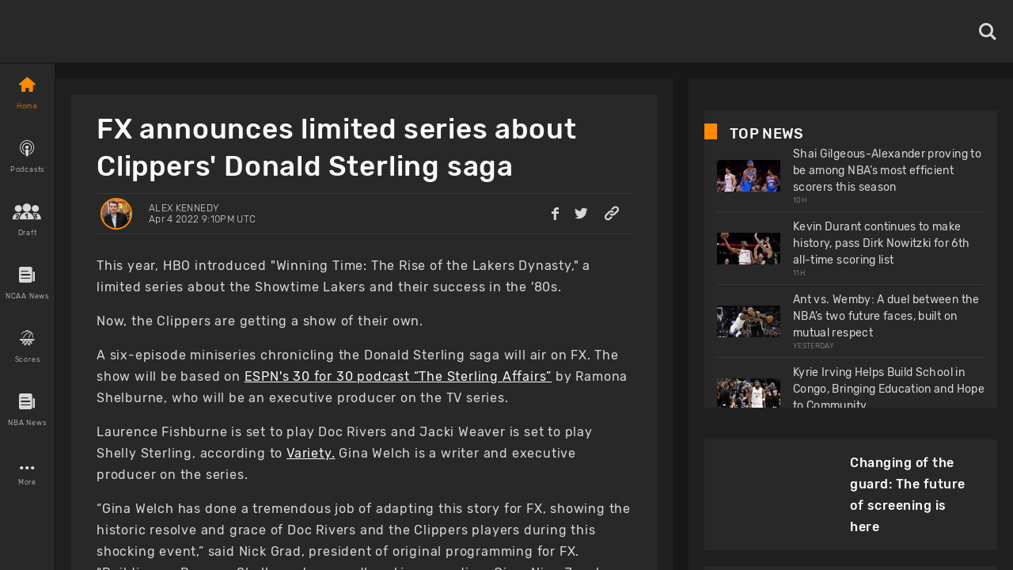

--- FILE ---
content_type: application/javascript; charset=UTF-8
request_url: https://www.basketballnews.com/_next/static/chunks/8359-0bef65e7e0392ff8.js
body_size: 30425
content:
(self.webpackChunk_N_E=self.webpackChunk_N_E||[]).push([[8359],{30276:function(e,t,n){"use strict";n.d(t,{Z:function(){return x}});var a=n(15671),r=n(43144),s=n(60136),o=n(20245),i=n(61120),c=n(67294),l=n(93449),u=n(24614),d=n(59684),p=n(33573),m=n(63445),h=n(52322),f=n(51970),b=n(10282);function g(e){"web"===b.Z.OS?window.open(e,"_blank"):f.Z.canOpenURL(e).then((function(t){t?f.Z.openURL(e):console.log("Don't know how to open URI: "+e)}))}var y=n(40585),w=n(85893);function v(e){var t=function(){if("undefined"===typeof Reflect||!Reflect.construct)return!1;if(Reflect.construct.sham)return!1;if("function"===typeof Proxy)return!0;try{return Boolean.prototype.valueOf.call(Reflect.construct(Boolean,[],(function(){}))),!0}catch(e){return!1}}();return function(){var n,a=(0,i.Z)(e);if(t){var r=(0,i.Z)(this).constructor;n=Reflect.construct(a,arguments,r)}else n=a.apply(this,arguments);return(0,o.Z)(this,n)}}var x=function(e){(0,s.Z)(n,e);var t=v(n);function n(){return(0,a.Z)(this,n),t.apply(this,arguments)}return(0,r.Z)(n,[{key:"render",value:function(){return(0,w.jsxs)(u.Z,{style:k.app_container,children:[(0,w.jsx)(p.Z,{style:k.title,children:"Download Our App!"}),(0,w.jsx)(p.Z,{style:k.app_description,children:"Stay up-to-date on all things NBA"}),(0,w.jsxs)(u.Z,{style:k.app_buttons,children:[(0,w.jsx)(d.Z,{onPress:function(){g("https://apps.apple.com/us/app/basketballnews-com/id1542655667")},children:(0,w.jsx)(y.Z,{desktop:this.props.desktop,desktopImage:"https://cdn.basketballnews.com/images/assets/app_store_badge.svg",desktopRatio:3,resizeMode:"contain",sizes:"(min-width: 320px) 120px, 120px",style:{marginVertical:20,marginRight:16,width:120,height:40},alt:"Download the BasketballNews.com App on the App Store"})}),(0,w.jsx)(d.Z,{onPress:function(){g("https://play.google.com/store/apps/details?id=com.basketballnews.basketballnews")},children:(0,w.jsx)(y.Z,{desktop:this.props.desktop,desktopImage:"https://cdn.basketballnews.com/images/assets/google_play_badge.png",desktopRatio:3.375,resizeMode:"contain",style:{marginVertical:20,width:135,height:40},sizes:"(min-width: 320px) 120px, 120px",alt:"Download the BasketballNews.com App on the Google Play Store"})})]})]})}}]),n}(c.Component),k=l.Z.create({app_buttons:{flexDirection:"row",justifyContent:"center"},app_container:{marginTop:10},title:{color:m.Z.primaryFill,fontFamily:h.Z.mainFontMedium,fontSize:26,lineHeight:30,letterSpacing:.85,fontStyle:"italic",textAlign:"center",padding:10},app_description:{color:m.Z.primaryFont,fontFamily:h.Z.mainFontLight,fontSize:18,lineHeight:24,letterSpacing:.4,textAlign:"center",paddingHorizontal:32}})},40585:function(e,t,n){"use strict";n.d(t,{Z:function(){return x}});var a=n(4942),r=n(15671),s=n(43144),o=n(97326),i=n(60136),c=n(20245),l=n(61120),u=n(67294),d=n(93449),p=n(24614),m=n(81841),h=n(10282),f=n(63445),b=n(85893);function g(e,t){var n=Object.keys(e);if(Object.getOwnPropertySymbols){var a=Object.getOwnPropertySymbols(e);t&&(a=a.filter((function(t){return Object.getOwnPropertyDescriptor(e,t).enumerable}))),n.push.apply(n,a)}return n}function y(e){var t=function(){if("undefined"===typeof Reflect||!Reflect.construct)return!1;if(Reflect.construct.sham)return!1;if("function"===typeof Proxy)return!0;try{return Boolean.prototype.valueOf.call(Reflect.construct(Boolean,[],(function(){}))),!0}catch(e){return!1}}();return function(){var n,a=(0,l.Z)(e);if(t){var r=(0,l.Z)(this).constructor;n=Reflect.construct(a,arguments,r)}else n=a.apply(this,arguments);return(0,c.Z)(this,n)}}var w=null;"web"===h.Z.OS&&(w=n(25675).default);var v=function(e){var t=e.src,n=e.width,a=e.quality;return a||(a=95),t.includes("cdn.basketballnews.com/")?"https://cdn.basketballnews.com/fit-in/"+n+"x0/filters:strip_exif():filters:quality("+a+")/"+t.split("basketballnews.com/").pop():t},x=function(e){(0,i.Z)(n,e);var t=y(n);function n(e){var a;return(0,r.Z)(this,n),(a=t.call(this,e))._isMounted=!1,a.state={imageWidth:0,mobileRatio:1,desktopRatio:1,width:100,height:100},e.desktopRatio&&(a.state.desktopRatio=e.desktopRatio,a.state.mobileRatio=e.desktopRatio),e.mobileRatio&&(a.state.mobileRatio=e.mobileRatio),a.setImage=a.setImage.bind((0,o.Z)(a)),a}return(0,s.Z)(n,[{key:"componentDidMount",value:function(){this._isMounted=!0}},{key:"componentWillUnmount",value:function(){this._isMounted=!1}},{key:"componentDidUpdate",value:function(e,t,n){e.desktop!=this.props.desktop&&this.setImage()}},{key:"setImage",value:function(){var e=this,t=this.props.desktopImage,n=this.props.mobileImage;if(n||(n=t),this.state.imageWidth>0&&!this.props.desktopRatio&&t&&(this.props.desktop&&t&&!this.state.setDesktopRatio||!this.props.desktop&&n&&!this.state.setMobileRatio)){var a=this.props.desktop?t:n;m.Z.getSize(this.fitImage(a,this.state.imageWidth,1),(function(t,n){if(!(t<=0||n<=0)&&e._isMounted){var a=t/n;e.props.desktop?e.setState({height:n,width:t,desktopRatio:a,setDesktopRatio:!0}):e.setState({height:n,width:t,mobileRatio:a,setMobileRatio:!0})}}))}}},{key:"fitImage",value:function(e,t,n){return e.includes("cdn.basketballnews.com/")?"https://cdn.basketballnews.com/fit-in/"+(t=Math.ceil(1.25*t))+"x0/filters:format(webp):filters:strip_exif():filters:quality("+n+")/"+e.split("basketballnews.com/").pop():e}},{key:"render",value:function(){var e=this,t=this.props.desktopImage,n=this.props.mobileImage,a=this.props.desktop?this.state.desktopRatio:this.state.mobileRatio,r=t;return!this.props.desktop&&n&&(r=n),r?(0,b.jsx)(p.Z,{onLayout:function(t){t&&t.nativeEvent&&t.nativeEvent.layout&&(e.state.imageWidth=t.nativeEvent.layout.width,e.setState({imageWidth:t.nativeEvent.layout.width}),e.setImage())},style:[k.imageContainer,{aspectRatio:parseFloat(a),height:this.props.height?this.props.height:null,backgroundColor:this.state.setMobileRatio||this.state.setDesktopRatio?"transparent":f.Z.secondaryBackground},this.props.style],children:"web"!==h.Z.OS?this.state.imageWidth>0?(0,b.jsx)(m.Z,{style:{width:"100%",height:this.state.imageWidth>0&&0!==a?this.state.imageWidth/a:0,aspectRatio:parseFloat(a)},resizeMode:this.props.resizeMode?this.props.resizeMode:"cover",accessible:!0,accessibilityLabel:this.props.alt,source:{uri:this.fitImage(r,this.state.imageWidth,95)}}):null:(0,b.jsx)(w,{alt:this.props.alt,loader:v,quality:95,src:r,layout:"fill",objectFit:this.props.resizeMode?this.props.resizeMode:"cover",priority:!!this.props.priority,fetchpriority:this.props.priority?"high":"auto",sizes:this.props.sizes?this.props.sizes:null})}):null}}]),n}(u.Component),k=d.Z.create({imageContainer:function(e){for(var t=1;t<arguments.length;t++){var n=null!=arguments[t]?arguments[t]:{};t%2?g(Object(n),!0).forEach((function(t){(0,a.Z)(e,t,n[t])})):Object.getOwnPropertyDescriptors?Object.defineProperties(e,Object.getOwnPropertyDescriptors(n)):g(Object(n)).forEach((function(t){Object.defineProperty(e,t,Object.getOwnPropertyDescriptor(n,t))}))}return e}({width:"100%"},h.Z.select({web:{display:"block",position:"relative"}}))})},27768:function(e,t,n){"use strict";n.d(t,{Z:function(){return d}});var a=n(4942),r=n(87462),s=(n(67294),n(23033)),o=n(63445),i=JSON.parse('{"name":"icons","css_prefix_text":"icon-","css_use_suffix":false,"hinting":true,"units_per_em":1000,"ascent":850,"glyphs":[{"uid":"221947bea81f49a11b863c686a7bd235","css":"search","code":59394,"src":"websymbols"},{"uid":"889a8bd0b481e3523ede8a7d75164cd1","css":"comment","code":59396,"src":"websymbols"},{"uid":"8da3ac534210aae9c0f0e13804c1df97","css":"cancel","code":59397,"src":"websymbols"},{"uid":"15739f3032c2aa3df67efc96b3ffef56","css":"cancel-circle","code":59398,"src":"websymbols"},{"uid":"8346e81b88fa3c57b42978f8b137a93a","css":"star-empty","code":59403,"src":"elusive"},{"uid":"e1c372b8d386329b38dff5cd1ec46513","css":"star-2","code":59404,"src":"elusive"},{"uid":"f274acf461473025f0d75518b653ec14","css":"video-chat","code":59402,"src":"elusive"},{"uid":"a1be363d4de9be39857893d4134f6215","css":"picture","code":59405,"src":"elusive"},{"uid":"8d2b0a28ccbfc06bb840720e554d79cc","css":"bookmark","code":59407,"src":"elusive"},{"uid":"363271b58af838dd4be5013284672322","css":"bookmark-empty","code":59408,"src":"elusive"},{"uid":"7480a298ce334eef70193895e799c3fd","css":"headphones","code":59410,"src":"elusive"},{"uid":"20370af73ca90f73b4bda366d92303d9","css":"play","code":59392,"src":"elusive"},{"uid":"5048fb5dd929882d2bac1ad3777b0b7d","css":"filter","code":59393,"src":"elusive"},{"uid":"c39ce49cb99649ba86ebc65f27335621","css":"dribbble","code":59415,"src":"elusive"},{"uid":"895405dfac8a3b7b2f23b183c6608ee6","css":"export","code":59395,"src":"fontawesome"},{"uid":"c55fdf978f617992b43ee7cbaa6ef87e","css":"menu","code":61448,"src":"mfglabs"},{"uid":"ccc2329632396dc096bb638d4b46fb98","css":"mail-alt","code":61664,"src":"fontawesome"},{"uid":"31972e4e9d080eaa796290349ae6c1fd","css":"users","code":59401,"src":"fontawesome"},{"uid":"8b80d36d4ef43889db10bc1f0dc9a862","css":"user","code":59423,"src":"fontawesome"},{"uid":"dc3f1d5b1d006f7f7b3b6295eccab9da","css":"camera","code":59424,"src":"fontawesome"},{"uid":"fb3f247b54ed6149e1978bc3145e239a","css":"stop","code":59406,"src":"elusive"},{"uid":"4f805cf4ac0dd68ab439dc36859b85d3","css":"pause","code":59425,"src":"elusive"},{"uid":"a76bd0de8b24c94f7fe0e1f93c34e65f","css":"backward","code":59426,"src":"elusive"},{"uid":"c69425891f0b3ba4883e692a55e83bfd","css":"fast-backward","code":59427,"src":"elusive"},{"uid":"c03284ddefae90dfd5ae9f0ee03325a2","css":"fast-forward","code":59428,"src":"elusive"},{"uid":"86bf86dba2ca65051aa87794221fee1c","css":"forward","code":59429,"src":"elusive"},{"uid":"0f99ab40ab0b4d64a74f2d0deeb03e42","css":"videocam","code":59430,"src":"fontawesome"},{"uid":"e99461abfef3923546da8d745372c995","css":"cog","code":59431,"src":"fontawesome"},{"uid":"41087bc74d4b20b55059c60a33bf4008","css":"edit","code":59433,"src":"fontawesome"},{"uid":"8beac4a5fd5bed9f82ca7a96cc8ba218","css":"key","code":59432,"src":"entypo"},{"uid":"d10920db2e79c997c5e783279291970c","css":"dot-3","code":59416,"src":"entypo"},{"uid":"d9be617b7f2fe7843118ca2d3a1b8cca","css":"down-open","code":61444,"src":"mfglabs"},{"uid":"b714be5a812a474811604f700dfc87ce","css":"left-open","code":61447,"src":"mfglabs"},{"uid":"37910a1398001a5ccb541cb2a253a2c7","css":"right-open","code":61446,"src":"mfglabs"},{"uid":"440e148d0e21100118eae7036bcd2067","css":"up-open","code":61445,"src":"mfglabs"},{"uid":"1b58555745e7378f7634ee7c63eada46","css":"th-list","code":61449,"src":"mfglabs"},{"uid":"c8585e1e5b0467f28b70bce765d5840c","css":"docs","code":61637,"src":"fontawesome"},{"uid":"70370693ada58ef0a60fa0984fe8d52a","css":"plus","code":59409,"src":"entypo"},{"uid":"9c4e311672e7b5784c4ab7709cdb6d58","css":"listen","code":59411,"src":"custom_icons","selected":true,"svg":{"path":"M78.9 477.1V631.6M320 574.7V966.5L842.3 770.6 776.6 746ZM556.7 13.7C431.9 14.1 306.8 52.3 211.7 129.7 116.5 207.2 52.6 324.9 52.6 477.1H105.3C105.3 339.4 160.8 239 244.9 170.5 328.9 102.1 442.8 66.7 556.9 66.3 671.1 66 784.8 100.7 868.8 168.9 952.9 237.1 1008.4 337.8 1008.4 477.1H1061.1C1061.1 323.5 997.2 205.4 902 128.1 806.8 50.8 681.6 13.3 556.7 13.7ZM1008.4 450.8V477.1 631.6 657.9H1061.1V631.6 477.1 450.8ZM52.6 450.8V477.1 631.6 657.9H105.3V631.6 477.1 450.8ZM149.8 450.8V477.1 789.5 815.8H202.4V789.5 477.1 450.8ZM912.3 450.8V477.1 789.5 815.8H964.9V789.5 477.1 450.8Z","width":1158},"search":["listen"]},{"uid":"4aad6bb50b02c18508aae9cbe14e784e","css":"share-android","code":61920,"src":"fontawesome"},{"uid":"9bc2902722abb366a213a052ade360bc","css":"spin6","code":59449,"src":"fontelico"},{"uid":"62c089cb34e74b3a1200bc7f5314eb4e","css":"firefox","code":59456,"src":"fontelico"},{"uid":"9c2b737b16ae2c8d66b7bfd29ba5ecd8","css":"chrome","code":59457,"src":"fontelico"},{"uid":"45861dd1e5ce4fde338bcccf01eeb808","css":"opera","code":59458,"src":"fontelico"},{"uid":"2a46f1d1c9bd036e17a74e46613c1636","css":"ie","code":59459,"src":"fontelico"},{"uid":"186dec7a13156bbe2550790c158fb85d","css":"crown","code":59460,"src":"fontelico"},{"uid":"36760dd9288d7d9bf24ef4b0d57ce07f","css":"calendar","code":59414,"src":"custom_icons","selected":true,"svg":{"path":"M138.8 171.8C84.2 171.8 39.9 214.3 39.9 266.5V866C39.9 918.2 84.2 960.7 138.8 960.7H833.6C888.1 960.7 932.4 918.2 932.4 866V266.5C932.4 214.3 888.1 171.8 833.6 171.8H745.9 138.8M138.8 133H745.9 833.6C909.6 133 971.3 192.7 971.3 266.5V866C971.3 939.7 909.6 999.5 833.6 999.5H138.8C62.7 999.5 1.1 939.7 1.1 866V266.5C1.1 192.7 62.7 133 138.8 133ZM754.6-0.5C779.6-0.5 799.7 19.6 799.7 44.6V180C799.7 205 779.6 225.1 754.6 225.1 729.6 225.1 709.5 205 709.5 180V44.6C709.5 19.6 729.6-0.5 754.6-0.5ZM187.9-0.5C212.9-0.5 233 19.6 233 44.6V180C233 205 212.9 225.1 187.9 225.1 162.9 225.1 142.8 205 142.8 180V44.6C142.8 19.6 162.9-0.5 187.9-0.5ZM735.3 716H761.6C798.7 716 828.5 745.8 828.5 782.9 828.5 820 798.7 849.9 761.6 849.9H735.3C698.2 849.9 668.3 820 668.3 782.9 668.3 745.8 698.2 716 735.3 716ZM735.3 511.9H761.6C798.7 511.9 828.5 541.7 828.5 578.8 828.5 615.9 798.7 645.8 761.6 645.8H735.3C698.2 645.8 668.3 615.9 668.3 578.8 668.3 541.7 698.2 511.9 735.3 511.9ZM735.3 307.8H761.6C798.7 307.8 828.5 337.7 828.5 374.8 828.5 411.9 798.7 441.7 761.6 441.7H735.3C698.2 441.7 668.3 411.9 668.3 374.8 668.3 337.7 698.2 307.8 735.3 307.8ZM471.2 716H497.5C534.6 716 564.5 745.8 564.5 782.9 564.5 820 534.6 849.9 497.5 849.9H471.2C434.1 849.9 404.3 820 404.3 782.9 404.3 745.8 434.1 716 471.2 716ZM471.2 511.9H497.5C534.6 511.9 564.5 541.7 564.5 578.8 564.5 615.9 534.6 645.8 497.5 645.8H471.2C434.1 645.8 404.3 615.9 404.3 578.8 404.3 541.7 434.1 511.9 471.2 511.9ZM471.2 307.8H497.5C534.6 307.8 564.5 337.7 564.5 374.8 564.5 411.9 534.6 441.7 497.5 441.7H471.2C434.1 441.7 404.3 411.9 404.3 374.8 404.3 337.7 434.1 307.8 471.2 307.8ZM207.2 716H233.5C270.6 716 300.4 745.8 300.4 782.9 300.4 820 270.6 849.9 233.5 849.9H207.2C170.1 849.9 140.2 820 140.2 782.9 140.2 745.8 170.1 716 207.2 716ZM207.2 511.9H233.5C270.6 511.9 300.4 541.7 300.4 578.8 300.4 615.9 270.6 645.8 233.5 645.8H207.2C170.1 645.8 140.2 615.9 140.2 578.8 140.2 541.7 170.1 511.9 207.2 511.9ZM207.2 307.8H233.5C270.6 307.8 300.4 337.7 300.4 374.8 300.4 411.9 270.6 441.7 233.5 441.7H207.2C170.1 441.7 140.2 411.9 140.2 374.8 140.2 337.7 170.1 307.8 207.2 307.8Z","width":970},"search":["calendar"]},{"uid":"bc50457410acf467b8b5721240768742","css":"facebook","code":62220,"src":"entypo"},{"uid":"d090355c31f497b61d676416c1fd39fb","css":"twitter","code":62217,"src":"entypo"},{"uid":"538531af0e023b15882c505ee2297cbe","css":"vimeo","code":62214,"src":"entypo"},{"uid":"689febe699d74bc8862965555503e445","css":"pinterest","code":62226,"src":"entypo"},{"uid":"f08ba9f0e8f9b426a92efcaa59c1e932","css":"reddit-alien","code":62081,"src":"fontawesome"},{"uid":"d8bc40599809c1fe17ca26ed84f895f9","css":"odds","code":59417,"src":"custom_icons","selected":true,"svg":{"path":"M975 379.2L620.8 25A80.4 80.4 0 0 0 504.2 25L250 279.2H595.8A125 125 0 0 1 720.8 404.2V750L975 495.8A80.4 80.4 0 0 0 975 379.2ZM608.3 216.7A83.3 83.3 0 0 1 470.8 216.7 87.9 87.9 0 0 1 470.8 116.7 83.3 83.3 0 0 1 608.3 116.7 87.9 87.9 0 0 1 608.3 216.7ZM891.7 500A83.3 83.3 0 0 1 754.2 500 87.9 87.9 0 0 1 754.2 400 83.3 83.3 0 0 1 891.7 400 87.9 87.9 0 0 1 891.7 500ZM591.7 325H83.3A83.3 83.3 0 0 0 0 408.3V916.7A83.3 83.3 0 0 0 83.3 1000H591.7A83.3 83.3 0 0 0 675 916.7V408.3A83.3 83.3 0 0 0 591.7 325ZM133.3 937.5A83.3 83.3 0 1 1 216.7 854.2 78.7 78.7 0 0 1 133.3 937.5ZM133.3 541.7A83.3 83.3 0 1 1 216.7 458.3 78.7 78.7 0 0 1 133.3 541.7ZM337.5 737.5A83.3 83.3 0 1 1 420.8 654.2 83.3 83.3 0 0 1 337.5 737.5ZM529.2 937.5A83.3 83.3 0 1 1 612.5 854.2 83.3 83.3 0 0 1 529.2 937.5ZM529.2 541.7A83.3 83.3 0 1 1 612.5 458.3 83.3 83.3 0 0 1 529.2 541.7Z","width":1000},"search":["odds"]},{"uid":"e2cd23865b43b48f4d1736a32ffd3147","css":"stats","code":59436,"src":"custom_icons","selected":true,"svg":{"path":"M958.3 875H41.7A37.5 37.5 0 0 0 0 906.3V968.8C0 987.5 20.8 1000 41.7 1000H958.3C983.3 1000 1000 987.5 1000 968.8V906.3C1000 887.5 979.2 875 958.3 875ZM583.3 50A50 50 0 0 0 533.3 0H466.7A50 50 0 0 0 416.7 50V791.7H583.3ZM875 210.8A44.6 44.6 0 0 0 830.8 166.7H752.5A44.6 44.6 0 0 0 708.3 210.8V791.7H875ZM291.7 291.7A41.7 41.7 0 0 0 250 250H166.7A41.7 41.7 0 0 0 125 291.7V791.7H291.7Z","width":1000},"search":["stats"]},{"uid":"294c58798c4e79eb2f55c20defb4eb5e","css":"charts","code":59437,"src":"custom_icons","selected":true,"svg":{"path":"M1000 916.7V958.3A41.7 41.7 0 0 1 958.3 1000H125A125 125 0 0 1 0 875V41.7A41.7 41.7 0 0 1 41.7 0H83.3A41.7 41.7 0 0 1 125 41.7V875H958.3A41.7 41.7 0 0 1 1000 916.7ZM476.7 575L599.2 697.5 991.7 261.7 929.6 205.8 596.2 576.7 476.7 458.3 205 728.7 264.2 787.5Z","width":1000},"search":["charts"]},{"uid":"3ea8c124fb2936aea97ebd96d6b00ada","css":"scores","code":59435,"src":"custom_icons","selected":true,"svg":{"path":"M77.9 321.7L92.5 250S148.7 69.6 500 56.3A416.7 416.7 0 0 0 388.8 37.5V0A471.3 471.3 0 0 1 585.8 50.8C630.8 43.3 613.8 28.7 613.8 28.7L652.9 47.5A35.4 35.4 0 0 1 630.8 76.2C640.4 82.5 649.6 89.2 658.8 95.8A482.1 482.1 0 0 1 720 87.9L765.4 132.1A340.4 340.4 0 0 0 703.3 132.1 458.3 458.3 0 0 1 745 180 98.3 98.3 0 0 1 838.8 218.8L855.4 266.7A120.8 120.8 0 0 0 772.1 216.7 427.1 427.1 0 0 1 837.9 444.2 397.5 397.5 0 0 1 832.5 507.5H791.7A388.3 388.3 0 0 0 732.5 228.3C663.3 273.3 625 433.3 607.5 507.5H551.7C562.1 463.7 619.6 257.5 709.2 195.8A447.5 447.5 0 0 0 655.8 140.4C454.2 189.6 301.3 401.7 239.2 507.5H182.1C214.6 465.8 369.6 185.8 611.3 106.7 600.4 99.6 589.2 92.9 577.9 87.1 565.8 87.1 552.5 87.1 536.3 87.1 145.8 87.9 77.9 321.7 77.9 321.7ZM833.3 666.7L722.1 783.3 791.7 857.9 750 896.7 683.3 824.2 612.9 899.2 671.7 961.7 630 1000 573.3 940 542.9 972.1 501.2 932.9 533.7 898.3 462.9 823.3 394.2 897.9 427.1 932.9 388.8 969.2 357.5 936.3 297.5 1000 255.8 961.7 318.3 895.4 247.1 819.6 174.6 896.7 132.9 857.9 208.3 778.8 101.3 666.7H0V625A38.8 38.8 0 0 1 38.8 586.3H894.6A38.8 38.8 0 0 1 933.3 625V666.7ZM527.5 666.7L527.5 666.7H387.1L387.1 666.7H387.1L458.3 741.7 530 666.7ZM310.4 666.7L310.4 666.7H169.2L240.4 742.1 310.4 666.7ZM278.8 782.1L350.4 857.9 420.8 783.7 349.2 708.3ZM497.9 782.1L568.7 857.1 639.2 782.5 568.3 708.3ZM677.9 740.4L750 666.7H607.5L607.5 666.7 607.5 666.7Z","width":933},"search":["scores"]},{"uid":"p57wgnf4glngbchbucdi029iptu8oxb8","css":"pin","code":59412,"src":"typicons"},{"uid":"7bfd505538c84754190bab11a535555b","css":"share-link","code":59419,"src":"custom_icons","selected":true,"svg":{"path":"M993.3 291.6A347.1 347.1 0 0 1 969.9 350.3C955.4 378.1 937 398.7 826.3 509.3 695.3 640.3 680.8 652 623.8 672.4A285.2 285.2 0 0 1 518.3 683 193.9 193.9 0 0 1 366.5 594.7 63 63 0 0 1 436.1 513.2 126.5 126.5 0 0 1 474.7 533.9 112.6 112.6 0 0 0 600.4 547.1 1926.9 1926.9 0 0 0 861.5 287.4 107.4 107.4 0 0 0 852.7 163.2 97.4 97.4 0 0 0 769.8 124.9C725.3 125.2 703.1 138.8 627.7 212.4L563.8 274.7 540.9 264.2A220.5 220.5 0 0 0 431.9 248.6L410.2 252.7 514.2 149.9A638.4 638.4 0 0 1 650.2 30.5 245.2 245.2 0 0 1 772.4 0.1 227.8 227.8 0 0 1 993.3 167.2 286.6 286.6 0 0 1 993.3 291.6ZM459.7 736.1L436.8 725.6 372.9 787.9C297.5 861.4 275.5 875.1 230.8 875.3A106.2 106.2 0 0 1 137.7 715.2 844.4 844.4 0 0 1 264.1 576.8C393.1 448.2 402.1 441.8 454.9 441.7A99.6 99.6 0 0 1 532.7 471.2 62.2 62.2 0 0 0 633.6 405.7 180.2 180.2 0 0 0 520.3 324.2 298.4 298.4 0 0 0 389 324.2C325.2 343.1 309.4 355.3 173.7 490.8 62.9 601.6 44.6 621.9 30.1 649.9A246.6 246.6 0 0 0-0.2 771.8 223 223 0 0 0 64.6 932.1 219.8 219.8 0 0 0 158.2 989.9 265.3 265.3 0 0 0 291.5 993.2C351.2 977.7 374.5 960.6 486.3 850.3L590.3 747.6 568.6 751.6A220.6 220.6 0 0 1 459.6 735.9Z","width":1000},"search":["share-link"]},{"uid":"1a44ec55e8f6e3be036f2f6c2acb9253","css":"podcast","code":59418,"src":"custom_icons","selected":true,"svg":{"path":"M208.3 458.3A247.1 247.1 0 0 0 285.8 638.3 125 125 0 0 0 285.8 655.8C285.8 672.1 285.8 690.4 289.2 709.6A302.9 302.9 0 1 1 625 708.3C625 689.2 627.5 670.8 628.3 654.6 628.3 648.8 628.3 642.9 628.3 637.1A250 250 0 1 0 208.3 458.3ZM458.3 0A458.3 458.3 0 0 0 307.9 888.7C305.4 871.7 302.9 850.8 300.4 828.7A403.3 403.3 0 1 1 613.8 828.7C610.8 850.8 608.3 870.4 606.3 888.7A458.3 458.3 0 0 0 458.3 0ZM349.6 424.6A107.5 107.5 0 1 0 458.3 317.1 107.1 107.1 0 0 0 349.6 424.6ZM458.3 577.1S347.1 555.4 350.8 652.5 379.6 928.3 379.6 928.3A75.4 75.4 0 0 0 458.3 1000 75.8 75.8 0 0 0 537.1 928.3S562.1 749.2 565.8 652.5 458.3 577.1 458.3 577.1Z","width":914},"search":["podcast"]},{"uid":"e79d3711366c7860aacf0a6059510ab0","css":"share","code":59413,"src":"custom_icons","selected":true,"svg":{"path":"M647.7 288.5V307.7 961.5 980.8H686.1V961.5 307.7 288.5ZM37.1 288.5V307.7 961.5 980.8H75.6V961.5 307.7 288.5ZM340 57.7V76.9 423.1 442.3H378.5V423.1 76.9 57.7ZM462.6 288.5V326.9H481.8 666.9 686.1V288.5H666.9 481.8ZM37.1 288.5V326.9H56.3 243.8 263.1V288.5H243.8 56.3ZM37.1 942.3V980.8H56.3 666.9 686.1V942.3H666.9 56.3ZM363.3 11.3L349.5 24.6 230.5 140 216.6 153.4 243.5 181 257.2 167.7 376.2 52.3 390 38.9ZM362.8 11.3L335.6 38.5 349.2 52.1 464.6 167.4 478.2 181 505.4 153.8 491.8 140.2 376.4 24.9Z","width":731},"search":["share"]},{"uid":"2d6150442079cbda7df64522dc24f482","css":"down-dir","code":59420,"src":"fontawesome"},{"uid":"80cd1022bd9ea151d554bec1fa05f2de","css":"up-dir","code":59399,"src":"fontawesome"},{"uid":"1c9da61d3bb878f213ae099e3946943d","css":"news","code":59438,"src":"custom_icons","selected":true,"svg":{"path":"M1000 375V875A41.7 41.7 0 0 1 958.3 916.7H916.7A41.7 41.7 0 0 1 875 875V375A41.7 41.7 0 0 1 916.7 333.3H958.3A41.7 41.7 0 0 1 1000 375ZM833.3 125V875A113.7 113.7 0 0 1 729.2 1000H104.2A113.7 113.7 0 0 1 0 875V125A113.7 113.7 0 0 1 104.2 0H729.2A113.7 113.7 0 0 1 833.3 125ZM125 333.3H583.3V250H125ZM708.3 666.7H125V750H708.3ZM708.3 458.3H125V541.7H708.3Z","width":1000},"search":["news"]},{"uid":"w3nzesrlbezu6f30q7ytyq919p6gdlb6","css":"home","code":59400,"src":"typicons"},{"uid":"14b71d7c21a38d83a03b9186ca78fddd","css":"trophy","code":59421,"src":"custom_icons","selected":true,"svg":{"path":"M917.6 95.2A781.9 781.9 0 0 0 920.5 0H253.8A911.9 911.9 0 0 0 256.7 95.2H0V155.7C0 305.7 142.9 536.7 333.3 536.7A1476.2 1476.2 0 0 0 476.2 722.4V809.5H333.3A47.6 47.6 0 0 0 285.7 857.1V1000H857.1V857.1A47.6 47.6 0 0 0 809.5 809.5H666.7V722.4A1476.2 1476.2 0 0 0 809.5 536.7C1000 536.7 1142.9 305.7 1142.9 155.7V95.2ZM117.1 190.5H265.2A1084.8 1084.8 0 0 0 312.9 423.8C220 400.5 139.5 285.7 117.1 190.5ZM859.5 423.8A1055.2 1055.2 0 0 0 909.5 190.5H1057.6C1035.2 285.7 954.8 400.5 859.5 423.8Z","width":1143},"search":["trophy"]},{"uid":"cbe1fe564d95bbb8a71f1d8866c8f0d9","css":"standings","code":59422,"src":"custom_icons","selected":true,"svg":{"path":"M669.8 830.2V849.1H339.6V1000H0V924.5H264.2V679.2H0V603.8H339.6V773.6H594.3V235.8H339.6V396.2H0V320.8H264.2V75.5H0V0H339.6V160.4H669.8V462.3H934V537.7H669.8V830.2Z","width":934},"search":["standings"]},{"uid":"47a1f80457068fbeab69fdb83d7d0817","css":"youtube-play","code":61802,"src":"fontawesome"},{"uid":"4c1ef492f1d2c39a2250ae457cee2a6e","css":"instagram","code":61805,"src":"fontawesome"},{"uid":"b567d637446c2ca6c18aa29726cd1919","css":"filters","code":59434,"src":"custom_icons","selected":true,"svg":{"path":"M550 194.4C527.8 100 438.9 27.8 333.3 27.8S144.4 100 116.7 194.4H0V305.6H116.7C138.9 400 227.8 472.2 333.3 472.2S522.2 400 550 305.6H1333.3V194.4H550ZM333.3 416.7C238.9 416.7 166.7 344.4 166.7 250S238.9 83.3 333.3 83.3 500 155.6 500 250 427.8 416.7 333.3 416.7ZM1000 527.8C894.4 527.8 811.1 600 783.3 694.4H0V805.6H783.3C805.6 900 894.4 972.2 1000 972.2S1188.9 900 1216.7 805.6H1333.3V694.4H1216.7C1188.9 600 1100 527.8 1000 527.8ZM1000 916.7C905.6 916.7 833.3 844.4 833.3 750S905.6 583.3 1000 583.3 1166.7 655.6 1166.7 750 1088.9 916.7 1000 916.7Z","width":1333},"search":["filters"]},{"uid":"8909053feb87c733fc48b37c1cb8c67d","css":"draft","code":59439,"src":"custom_icons","selected":true,"svg":{"path":"M384.8 796.5A87 87 0 0 0 402.2 745.2 83 83 0 0 0 389.6 701.7 79.6 79.6 0 0 0 353 671.3 133.9 133.9 0 0 0 295.7 660.4 124.3 124.3 0 0 0 239.1 673 93 93 0 0 0 187 752.2 9.6 9.6 0 0 0 187 758.3 8.3 8.3 0 0 0 193 758.3H245.2C252.6 758.3 257.4 755.2 258.7 749.1A55.7 55.7 0 0 1 270.4 724.8 32.6 32.6 0 0 1 295.7 714.8 27.8 27.8 0 0 1 327 746.5 43.5 43.5 0 0 1 317.4 770.9 177 177 0 0 1 288.7 799.1C276.5 809.6 257.8 824.3 233.9 842.6L190.4 883.5A23 23 0 0 0 180.4 903V931.7A8.7 8.7 0 0 0 183.5 938.7 9.1 9.1 0 0 0 190.9 941.7H375.7C375.7 960 372.6 979.1 372.6 997.8H3.5A387.8 387.8 0 0 1 0 949.6 357.4 357.4 0 0 1 357.8 592.6 351.7 351.7 0 0 1 522.6 633.5 515.7 515.7 0 0 0 386.1 883.5H294.8L331.7 846.1A285.7 285.7 0 0 0 384.8 796.5ZM1431.3 535.7A223.9 223.9 0 1 0 1207.4 311.7 223.5 223.5 0 0 0 1431.3 533.9ZM1480.4 597.8A373.5 373.5 0 0 0 1431.3 594.3 357 357 0 0 0 1265.2 635.2 521.7 521.7 0 0 1 1395.7 865.2 14.3 14.3 0 0 1 1400.4 871.3C1405.7 884.8 1420.4 891.7 1443.9 891.7A48.3 48.3 0 0 0 1475.7 882.6 31.7 31.7 0 0 0 1487.4 856.5C1487.4 835.2 1473.5 824.8 1443.9 824.8H1400.4A8.7 8.7 0 0 1 1393.5 821.7 9.1 9.1 0 0 1 1391.3 813V790.4A15.7 15.7 0 0 1 1397.8 777L1463.5 721.3H1353.5A10.4 10.4 0 0 1 1343.5 711.3V673.9A9.6 9.6 0 0 1 1346.5 666.5 10 10 0 0 1 1353.5 663.9H1537.4A10.9 10.9 0 0 1 1544.8 666.5 9.6 9.6 0 0 1 1547.8 673.9V707.8A16.1 16.1 0 0 1 1541.3 720.9L1480.4 777.4 1483.5 777.4A103.5 103.5 0 0 1 1541.7 801.7 83 83 0 0 1 1547.8 905.2 97 97 0 0 1 1504.3 936.1 156.1 156.1 0 0 1 1443.9 947 199.6 199.6 0 0 1 1410.9 944.3C1410.9 962.6 1413.9 980.9 1413.9 999.1H1782.6A357.8 357.8 0 0 0 1480.4 596.1ZM357.8 533.9A223.9 223.9 0 1 0 133.9 310 223.5 223.5 0 0 0 357.8 533.9ZM1341.7 1000H447A447.4 447.4 0 0 1 894.3 553H894.3A447.4 447.4 0 0 1 1341.7 1000ZM950.4 652.2A9.1 9.1 0 0 0 947.4 644.3 10.4 10.4 0 0 0 939.6 641.3H887A17 17 0 0 0 877 644.3L777.8 721.7A10.4 10.4 0 0 0 772.6 730.9 10 10 0 0 0 774.8 737.4L800 770.4A11.3 11.3 0 0 0 808.7 775.7 10.4 10.4 0 0 0 815.2 773L874.3 729.6V934.8A10 10 0 0 0 877.4 942.2 10.9 10.9 0 0 0 884.8 945.7H940.9A10.9 10.9 0 0 0 948.7 942.2 10 10 0 0 0 951.7 934.8ZM893 521.7A260.9 260.9 0 1 0 632.2 260.9 260.9 260.9 0 0 0 894.3 521.7Z","width":1788},"search":["draft"]},{"uid":"e3beda1539fc81170e37f1a086d3c91c","css":"rumors","code":59440,"src":"custom_icons","selected":true,"svg":{"path":"M125 334.2A21.7 21.7 0 0 0 92.5 334.2 26.2 26.2 0 0 0 92.5 369.1 231.4 231.4 0 0 1 156.9 531.9 231.8 231.8 0 0 1 93.1 693.4 26.2 26.2 0 0 0 93.1 728.3 22.8 22.8 0 0 0 109.6 735.9 21.3 21.3 0 0 0 125.6 728.9 282.3 282.3 0 0 0 202.9 531.9 282.3 282.3 0 0 0 125 334.2ZM183.5 277.5A26 26 0 0 0 181.2 312.5 348.4 348.4 0 0 1 257.2 531.5 348.4 348.4 0 0 1 181.2 750.6 25.8 25.8 0 0 0 183.5 785.3 21.7 21.7 0 0 0 198.5 791.6 22.8 22.8 0 0 0 216 783.1 400.5 400.5 0 0 0 304 531.9 400.5 400.5 0 0 0 216.4 280.4 21.8 21.8 0 0 0 183.5 277.5ZM35.5 384.5A22 22 0 0 0 3.6 392.1 25.8 25.8 0 0 0 10.6 426.3 127.3 127.3 0 0 1 64 531.9 127.3 127.3 0 0 1 10.6 636.8 25.8 25.8 0 0 0 3.6 671 22.4 22.4 0 0 0 22.6 682.4 22.2 22.2 0 0 0 35.1 678.4 177.2 177.2 0 0 0 110 531.9 177.8 177.8 0 0 0 35.5 384.5ZM936.2 299.2A346.1 346.1 0 0 0 824.3 68.8C747.5-2.5 649.5 0 617.2 0A283.4 283.4 0 0 0 432.6 63.8 337.2 337.2 0 0 0 346.3 180.5 153.5 153.5 0 0 0 329.8 261.6C329.8 277 351.3 324.3 366.6 325.8A28.1 28.1 0 0 0 397.4 300.9C400.6 270.3 396.5 227.8 407.1 201.4A242.2 242.2 0 0 1 469.4 106.4 228 228 0 0 1 618.4 57C644.9 57 726.1 54.9 786.3 110.8 839.5 160 864.7 215.8 870.4 297.5A386.8 386.8 0 0 1 835.9 492C824.3 514.6 811.2 537 797.9 558.9 781.3 587 764.2 615.9 749.8 646.8A918.3 918.3 0 0 0 713.3 741.8C703.6 769.8 694.3 796.2 683.1 821.8 656.7 881.3 620.1 957.1 503.8 935.8 431.8 922.9 422.3 847.1 426.3 810.4 428 795 440.9 769 426.3 765.2A27.9 27.9 0 0 0 392.1 784.2L392.1 787A163.9 163.9 0 0 0 386.6 857.1 168.5 168.5 0 0 0 483.1 987.8 152 152 0 0 0 551.3 1000.6 166.8 166.8 0 0 0 641.9 966.2C679.9 938.8 700.6 895.1 722.6 845.4 735.2 817.4 745.1 788.4 754.6 760.8A973 973 0 0 1 792.6 670.4C806 642.1 881.1 525.8 893.4 501.9A358.3 358.3 0 0 0 936.2 299.2ZM528.7 613.2A27 27 0 0 0 528.7 592.5 13.9 13.9 0 0 0 519.9 586.1 23.6 23.6 0 0 0 490.9 605.1 91.6 91.6 0 0 0 487.8 644.4 95 95 0 0 0 542.2 717.1 86.4 86.4 0 0 0 576.7 724.5H580.9A91.4 91.4 0 0 0 631.8 705.5 152 152 0 0 0 675.9 640.6C682.4 626.1 687.5 611.3 692.4 597.1A429.9 429.9 0 0 1 711.4 552.2C715 544.6 728.5 522.6 740.5 503.2 750.6 486.9 759.5 472.8 762.3 467.1A192.6 192.6 0 0 0 784.6 360 184.8 184.8 0 0 0 724.9 237.1 154.6 154.6 0 0 0 613.4 199.1 152 152 0 0 0 513.9 233.7 185 185 0 0 0 467.5 296.7 88 88 0 0 0 459 341.9C459 350.1 470.4 381.6 486.1 383.4A24.3 24.3 0 0 0 503.6 378 22.2 22.2 0 0 0 512.9 360.9C512.9 355.4 512.9 349.4 513.9 343.1A92.5 92.5 0 0 1 517.3 313.1 112.8 112.8 0 0 1 546.2 268.2 106 106 0 0 1 614.7 247 110.4 110.4 0 0 1 693.2 271.5 121.2 121.2 0 0 1 732.7 359.8 183.3 183.3 0 0 1 716.6 453.6C710.9 465 704.2 476.3 697.6 487.5 689 501.7 680.5 516.7 672.9 532.5A482.1 482.1 0 0 0 653.9 581.1C649.1 595 644.6 608.1 638.9 620.8 623.9 654.6 607.1 682 558.5 673.3 522.2 666.8 526.8 622.2 527 620.3A44.5 44.5 0 0 1 528.7 613.2Z","width":937},"search":["rumors"]},{"uid":"c21d309f797d3644dc8d28c4617738ce","css":"left","code":59441,"src":"mfglabs"},{"uid":"b59b3b618699b467541f631edd5a02ed","css":"volume","code":59442,"src":"elusive"},{"uid":"3d4ea8a78dc34efe891f3a0f3d961274","css":"info","code":61737,"src":"fontawesome"},{"uid":"b90d80c250a9bbdd6cd3fe00e6351710","css":"ok","code":59443,"src":"iconic"},{"uid":"5e9fa82b86a6cc15d12a7435235b891a","css":"jersey","code":59444,"src":"custom_icons","selected":true,"svg":{"path":"M750 250V0H541.5A125 125 0 0 1 416.5 125 125 125 0 0 1 291.5 0H83.5V250A83.5 83.5 0 0 1 0 333.5V1000H833.5V333.5A83.5 83.5 0 0 1 750 250Z","width":834},"search":["jersey"]},{"uid":"cbf94c9d345b1f98c772d3972b99cee4","css":"shop","code":59445,"src":"custom_icons","selected":true,"svg":{"path":"M1240 208.8A46.1 46.1 0 0 0 1203.7 190.9H286.1L248.2 76.8A46.6 46.6 0 0 0 217.5 47.1L57.8 0A45.5 45.5 0 0 0 33.3 89.6L169.4 128.5 342.9 649.4 307.1 767.7A118.7 118.7 0 1 0 447.8 927.3H818.8A118.7 118.7 0 1 0 818.8 836.2H447.3A120.8 120.8 0 0 0 396.1 779.9L422.7 694.5H1058.3A81.4 81.4 0 0 0 1141.2 620.8L1247.7 249.2A47.1 47.1 0 0 0 1240 208.8ZM1052.7 600.3A7.2 7.2 0 0 0 1052.7 603.4H424.3L321.9 282H1140.7Z","width":1249},"search":["shop"]},{"uid":"694cf6a4ee460b7b14734c5953ec5c75","css":"free_agency","code":59446,"src":"custom_icons","selected":true,"svg":{"path":"M750 250V0H541.5A125 125 0 0 1 416.5 125 125 125 0 0 1 291.5 0H83.5V250A83.5 83.5 0 0 1 0 333.5V1000H833.5V333.5A83.5 83.5 0 0 1 750 250ZM373.5 450H273.5V532.5H368V632.5H271V866.5H167V350H373.5ZM568.5 865.5L561 782H500L494 865.5H394L442.5 350H617L667 865.5ZM530.5 437.5L553.5 700H506.5L526 438Z","width":834},"search":["free_agency"]}]}'),c=n(85893);function l(e,t){var n=Object.keys(e);if(Object.getOwnPropertySymbols){var a=Object.getOwnPropertySymbols(e);t&&(a=a.filter((function(t){return Object.getOwnPropertyDescriptor(e,t).enumerable}))),n.push.apply(n,a)}return n}var u=(0,s.Z)(i,"icons","icons.ttf");function d(e){var t=e.focused?o.Z.selectedFill:o.Z.primaryStroke,n={};return(0,r.Z)(n,e),n.focused=void 0,(0,c.jsx)(u,function(e){for(var t=1;t<arguments.length;t++){var n=null!=arguments[t]?arguments[t]:{};t%2?l(Object(n),!0).forEach((function(t){(0,a.Z)(e,t,n[t])})):Object.getOwnPropertyDescriptors?Object.defineProperties(e,Object.getOwnPropertyDescriptors(n)):l(Object(n)).forEach((function(t){Object.defineProperty(e,t,Object.getOwnPropertyDescriptor(n,t))}))}return e}({name:e.name,size:void 0===e.size?22:e.size,color:t},n))}},40607:function(e,t,n){"use strict";n.d(t,{Z:function(){return Z}});var a=n(15671),r=n(43144),s=n(60136),o=n(20245),i=n(61120),c=n(67294),l=n(93449),u=n(24614),d=n(59684),p=n(33573),m=n(10282),h=n(63445),f=n(52322),b=n(27768),g=n(45697),y=n.n(g),w=n(25578),v=n(82894),x=n(85893);function k(e){var t=function(){if("undefined"===typeof Reflect||!Reflect.construct)return!1;if(Reflect.construct.sham)return!1;if("function"===typeof Proxy)return!0;try{return Boolean.prototype.valueOf.call(Reflect.construct(Boolean,[],(function(){}))),!0}catch(e){return!1}}();return function(){var n,a=(0,i.Z)(e);if(t){var r=(0,i.Z)(this).constructor;n=Reflect.construct(a,arguments,r)}else n=a.apply(this,arguments);return(0,o.Z)(this,n)}}var Z=function(e){(0,s.Z)(n,e);var t=k(n);function n(e){var r;return(0,a.Z)(this,n),(r=t.call(this,e)).state={},r}return(0,r.Z)(n,[{key:"openUrl",value:function(e){if(!this.props.navigate||-1===e.indexOf("//basketballnews.com")&&-1===e.indexOf("//www.basketballnews.com")&&0!==e.indexOf("/"))v.om(e).then((function(t){t?v.pz(e):console.log("Don't know how to open URI: "+uri)}));else{var t=v.Qc(e),n=t.path,a=t.queryParams;if(n&&this.props.navigate){var r=(0,w.Z)(n,a);return void this.props.navigate("Tabs",r)}var s=(0,w.Z)("",a);this.props.navigate("Tabs",s)}}},{key:"render",value:function(){var e=this,t=this.props.desktop,n=!1;this.props.desktop_nav&&(n=this.props.desktop_nav);return(0,x.jsxs)(u.Z,{style:t&&{paddingTop:20,alignItems:"flex-start",width:"35%"},children:[!n&&(0,x.jsx)(p.Z,{style:t?[S.desktopTitle,{paddingLeft:12}]:S.title,children:"Follow Us"}),(0,x.jsx)(u.Z,{style:n?S.icons_nav:S.icons,children:[["https://www.instagram.com/basketballnews/","instagram"],["https://twitter.com/basketbllnews","twitter"],["https://www.youtube.com/channel/UCqbiFlICp8fRLU1kyFuh9tQ","youtube-play"]].map((function(t,n){return"web"===m.Z.OS?(0,x.jsx)("a",{href:t[0],target:"_blank",style:{padding:12,textDecoration:"none"},title:"NBA News",children:(0,x.jsx)(b.Z,{size:24,color:h.Z.fontColor,name:t[1]})},n):(0,x.jsx)(d.Z,{style:S.icon,onPress:function(){e.openUrl(t[0])},children:(0,x.jsx)(b.Z,{size:24,color:h.Z.fontColor,name:t[1]})},n)}))})]})}}]),n}(c.Component);Z.propTypes={desktop:y().bool.isRequired};var S=l.Z.create({icons:{flexDirection:"row",alignItems:"center",justifyContent:"center",paddingVertical:20},icons_nav:{flexDirection:"row",alignItems:"center",justifyContent:"center",paddingBottom:20},icon:{padding:12},title:{color:h.Z.primaryFont,fontFamily:f.Z.mainFontMedium,fontSize:16,lineHeight:25,letterSpacing:.4,textAlign:"center",padding:0},desktopTitle:{color:h.Z.primaryFont,fontFamily:f.Z.mainFontMedium,fontSize:20,lineHeight:25,letterSpacing:.4,textAlign:"left",padding:0}})},63445:function(e,t){"use strict";t.Z={modalBackground:"rgba(0,0,0,0.8)",successText:"#73ffb3",transparent:"transparent",primaryStroke:"#D8D8D8",secondaryStroke:"#282828",dataTableDescription:"#f8f8f8",redBorder:"#F9163E",errorRed:"#F9163E",marchMadness:"#EB3B37",headerFont:"#f8f8f8",primaryFont:"#D8D8D8",disabledFont:"#505050",placeholderFont:"#9f9f9f",loginFont:"#FFFFFF",darkFont:"#292929",filter_orange:"#B95915",lastnameFont:"#FF8A00",weekdayColor:"#979797",fontColor:"#979797",showMoreFont:"#979797",blueCircle:"#6795FE",horizontalChartOrange:"#E38A40",leaderStatsTitle:"#383838",primaryBackground:"#181818",darkFill:"rgba(0,0,0,0.5)",secondaryBackground:"#282828",gray:"#2d2d2d",inputBorderLine:"#707070",goldenStroke:"#FF8A00",primaryFill:"#FF8A00",secondaryFill:"#383838",borderColor:"#585858",selectedFill:"#FF8A00",tabBar:"#fefefe",errorBackground:"#FF6859",errorText:"#fff",warningBackground:"#EAEB5E",warningText:"#666804",noticeBackground:"#292929",noticeText:"#fff",red:"#E38A40",blue:"#6795FE",titleFont:"#F9F9F9",headToHead1:"#303030",headToHead2:"#202020",tertiaryColor:"#202020",helpLinkText:"#2e78b7",barInfo:"#fbfbfb",modeText:"rgba(0,0,0,0.4)",highlightText:"rgba(96,100,109, 0.8)",darkTransparent:"rgba(0,0,0,0.11)",highlightContainer:"#383838",startedText:"rgba(96,100,109, 1)",barInfoText:"rgba(96,100,109, 1)",calendarFont:"#505050",colorSpectrum:[["#DB2828","#E84D1F","#F36C15","#FA8A07","#FFA600"],["#21BA45","#00BB69","#00BA86","#00B89D","#00B5AD"],["#6435C9","#7634C9","#8634C9","#9533C9","#A333C8"],["#E03997","#DC4173","#CE5058","#BB5D46","#A5673F"],["#00B5AD","#00ACBD","#00A1CA","#0094D1","#2185D0"]],chartColors:["#bb7a44","#6081ce","#FF6859","#E96FB4","#48CE68","#DEB857","#3083BB","#B5CC18","#4DE8CC","#AA5FE6"]}},52322:function(e,t,n){"use strict";var a=n(10282);t.Z={mainFont:"web"===a.Z.OS?"Rubik-Regular, Helvetica, Arial, sans-serif":"Rubik-Regular",mainFontLight:"web"===a.Z.OS?"Rubik-Light, Helvetica, Arial, sans-serif":"Rubik-Light",mainFontMedium:"web"===a.Z.OS?"Rubik-Medium, Helvetica, Arial, sans-serif":"Rubik-Medium",mainFontBold:"web"===a.Z.OS?"Rubik-Bold, Helvetica, Arial, sans-serif":"Rubik-Bold"}},26934:function(e,t,n){"use strict";n.r(t),n.d(t,{default:function(){return _}});var a=n(15671),r=n(43144),s=n(97326),o=n(60136),i=n(20245),c=n(61120),l=n(64687),u=n.n(l),d=n(67294),p=n(54423),m=n(93449),h=n(33573),f=n(59684),b=n(24614),g=n(94925),y=n(2158),w=n(63445),v=n(52322),x=n(27768),k=n(40607),Z=n(9573),S=n(30276),j=n(10282),C=n(85893);function A(e){var t=function(){if("undefined"===typeof Reflect||!Reflect.construct)return!1;if(Reflect.construct.sham)return!1;if("function"===typeof Proxy)return!0;try{return Boolean.prototype.valueOf.call(Reflect.construct(Boolean,[],(function(){}))),!0}catch(e){return!1}}();return function(){var n,a=(0,c.Z)(e);if(t){var r=(0,c.Z)(this).constructor;n=Reflect.construct(a,arguments,r)}else n=a.apply(this,arguments);return(0,i.Z)(this,n)}}var P=null;"web"===j.Z.OS&&(P=n(41664).default);var M=[{title:"Home",icon:"home",location:"Tabs",href:"/",url:"/",params:{screen:"HomeTab",params:{screen:"Home"}}},{title:"NBA Scores",icon:"scores",location:"Tabs",href:"/games",url:"/games",params:{screen:"GamesTab",params:{screen:"Games"}}},{title:"Podcasts",icon:"podcast",location:"Tabs",href:"/podcasts",url:"/podcasts",params:{screen:"PodCastsTab",params:{screen:"PodCasts"}}},{title:"Stats",icon:"stats",location:"Tabs",href:"/stats/leaders",url:"/stats/leaders",params:{screen:"StatsTab",params:{screen:"Stats"}}},{title:"Charts",icon:"charts",location:"Tabs",href:"/charts",url:"/charts",params:{screen:"ChartsTab",params:{screen:"Charts"}}},{title:"NBA News",icon:"news",location:"Tabs",href:"/news",url:"/news",params:{screen:"NewsTab",params:{screen:"NewsContainer"}},subMenuLinks:[{name:"NBA Scores",url:"games",href:"games",screen:"GamesTab",paramScreen:"Games",league_alias:"NBA"},{name:"NBA Standings",url:"standings",href:"standings",screen:"StandingsTab",paramScreen:"Standings",league_alias:"NBA"},{name:"NBA Stats",url:"stats/leaders",href:"stats/leaders",screen:"Stats",paramScreen:"Stats",league_alias:"NBA"},{name:"NBA Rumors",url:"news/rumors",href:"news/rumors",screen:"NewsRumors",paramScreen:"NewsRumorsPage",league_alias:"NBA"},{name:"NBA Odds",url:"odds",href:"odds",screen:"OddsTab",paramScreen:"Odds",league_alias:"NBA"}].map((function(e){return{title:e.name,location:"Tabs",href:"/"+e.href,url:"/"+e.url,params:{screen:e.screen,params:{screen:e.paramScreen,league_alias:e.league_alias}}}}))},{title:"NCAA News",icon:"news",location:"Tabs",href:"/news/categories/[category]",url:"/news/categories/ncaa",params:{screen:"NewsTab",params:{screen:"NewsCategoryPage",params:{category:"ncaa"}}},subMenuLinks:[{name:"NCAAM Scores",url:"games/ncaam",href:"games/ncaam",screen:"GamesTab",paramScreen:"Games",league_alias:"NCAAM"},{name:"NCAAM Rankings",url:"standings/ncaam",href:"standings/ncaam",screen:"StandingsTab",paramScreen:"Standings",league_alias:"NCAAM"},{name:"NCAAM Stats",url:"stats/ncaam/leaders",href:"stats/ncaam/leaders",screen:"Stats",paramScreen:"Stats",league_alias:"NCAAM"},{name:"NCAAM Odds",url:"odds/ncaam",href:"odds/ncaam",screen:"OddsTab",paramScreen:"Odds",league_alias:"NCAAM"}].map((function(e){return{title:e.name,location:"Tabs",href:"/"+e.href,url:"/"+e.url,params:{screen:e.screen,params:{screen:e.paramScreen,league_alias:e.league_alias}}}}))},{title:"Teams",icon:"dribbble",location:"Tabs",href:"/stats/[tab]",url:"/stats/teams",params:{screen:"StatsTab",params:{screen:"Stats",params:{tab:"teams"}}},subMenuLinks:[{name:"Atlanta Hawks News",url:"teams/atlanta-hawks-3"},{name:"Boston Celtics News",url:"teams/boston-celtics-9"},{name:"Brooklyn Nets News",url:"teams/brooklyn-nets-8"},{name:"Charlotte Hornets News",url:"teams/charlotte-hornets-2"},{name:"Chicago Bulls News",url:"teams/chicago-bulls-11"},{name:"Cleveland Cavaliers News",url:"teams/cleveland-cavaliers-12"},{name:"Dallas Mavericks News",url:"teams/dallas-mavericks-25"},{name:"Denver Nuggets News",url:"teams/denver-nuggets-20"},{name:"Detroit Pistons News",url:"teams/detroit-pistons-14"},{name:"Golden State Warriors News",url:"teams/golden-state-warriors-26"},{name:"Houston Rockets News",url:"teams/houston-rockets-22"},{name:"Indiana Pacers News",url:"teams/indiana-pacers-13"},{name:"Los Angeles Clippers News",url:"teams/la-clippers-28"},{name:"Los Angeles Lakers News",url:"teams/los-angeles-lakers-27"},{name:"Memphis Grizzlies News",url:"teams/memphis-grizzlies-21"},{name:"Miami Heat News",url:"teams/miami-heat-4"},{name:"Milwaukee Bucks News",url:"teams/milwaukee-bucks-15"},{name:"Minnesota Timberwolves News",url:"teams/minnesota-timberwolves-16"},{name:"New Orleans Pelicans News",url:"teams/new-orleans-pelicans-23"},{name:"New York Knicks News",url:"teams/new-york-knicks-6"},{name:"Oklahoma City Thunder News",url:"teams/oklahoma-city-thunder-18"},{name:"Orlando Magic News",url:"teams/orlando-magic-5"},{name:"Philadelphia 76ers News",url:"teams/philadelphia-76ers-7"},{name:"Phoenix Suns News",url:"teams/phoenix-suns-29"},{name:"Portland Trail Blazers News",url:"teams/portland-trail-blazers-19"},{name:"Sacramento Kings News",url:"teams/sacramento-kings-30"},{name:"San Antonio Spurs News",url:"teams/san-antonio-spurs-24"},{name:"Toronto Raptors News",url:"teams/toronto-raptors-10"},{name:"Utah Jazz News",url:"teams/utah-jazz-17"},{name:"Washington Wizards News",url:"teams/washington-wizards-1"}].map((function(e){return{title:e.name,location:"Tabs",href:"/teams/[team]",url:"/"+e.url,params:{screen:"StatsTab",params:{screen:"TeamProfile",params:{team:e.url}}}}}))},{title:"Players",icon:"jersey",location:"Tabs",href:"/stats/[tab]",url:"/stats/players",params:{screen:"StatsTab",params:{screen:"Stats",params:{tab:"players"}}},subMenuLinks:[{name:"Stephen Curry",url:"players/stephen-curry-30"},{name:"Kevin Durant",url:"players/kevin-durant-7"},{name:"Giannis Antetokounmpo",url:"players/giannis-antetokounmpo-34"},{name:"Zach LaVine",url:"players/zach-lavine-8"},{name:"DeMar DeRozan",url:"players/demar-derozan-11"},{name:"Nikola Jokic",url:"players/nikola-jokic-15"},{name:"Paul George",url:"players/paul-george-13"},{name:"Ja Morant",url:"players/ja-morant-12"},{name:"Jaylen Brown",url:"players/jaylen-brown-7"},{name:"Trae Young",url:"players/trae-young-11"},{name:"Jayson Tatum",url:"players/jayson-tatum-0"},{name:"Luka Doncic",url:"players/luka-doncic-77"},{name:"Jimmy Butler",url:"players/jimmy-butler-22"},{name:"LeBron James",url:"players/lebron-james-6"},{name:"Donovan Mitchell",url:"players/donovan-mitchell-45"},{name:"Anthony Davis",url:"players/anthony-davis-3"},{name:"Bradley Beal",url:"players/bradley-beal-3"},{name:"Brandon Ingram",url:"players/brandon-ingram-14"},{name:"Karl-Anthony Towns",url:"players/karl-anthony-towns-32"},{name:"Devin Booker",url:"players/devin-booker-1"},{name:"Anthony Edwards",url:"players/anthony-edwards-1"},{name:"Malcolm Brogdon",url:"players/malcolm-brogdon-7"},{name:"Tyler Herro",url:"players/tyler-herro-14"},{name:"Joel Embiid",url:"players/joel-embiid-21"},{name:"James Harden",url:"players/james-harden-13"},{name:"Shai Gilgeous-Alexander",url:"players/shai-gilgeous-alexander-2"},{name:"Miles Bridges",url:"players/miles-bridges-0"},{name:"CJ McCollum",url:"players/cj-mccollum-3"},{name:"Damian Lillard",url:"players/damian-lillard-0"},{name:"OG Anunoby",url:"players/og-anunoby-3"}].map((function(e){return{title:e.name+" Stats",location:"Tabs",href:"/players/[player]",url:"/"+e.url,params:{screen:"StatsTab",params:{screen:"PlayerProfile",params:{player:e.url.replace("players/","")}}}}}))},{title:"NBA Draft",icon:"draft",location:"Tabs",href:"/nba-draft",url:"/nba-draft",params:{screen:"DraftTab",params:{screen:"Draft"}}},{title:"NBA Free Agency",icon:"free_agency",location:"Tabs",href:"/nba-free-agency",url:"/nba-free-agency",params:{screen:"FreeAgencyTab",params:{screen:"FreeAgency"}}},{title:"NBA Odds",icon:"odds",location:"Tabs",href:"/odds",url:"/odds",params:{screen:"OddsTab",params:{screen:"Odds",league_alias:"NBA"}}},{title:"Contact Us",icon:"mail-alt",location:"Tabs",href:"/contact_us",url:"/contact_us",params:{screen:"ContactUsTab",params:{screen:"ContactUs"}}}],_=function(e){(0,o.Z)(n,e);var t=A(n);function n(e){var r;return(0,a.Z)(this,n),(r=t.call(this,e))._isMounted=!1,r.state={signed_in:!1,desktop:!1,subMenuVisible:{}},r.showSubMenu=r.showSubMenu.bind((0,s.Z)(r)),r}return(0,r.Z)(n,[{key:"componentDidMount",value:function(){var e,t=this;return u().async((function(n){for(;;)switch(n.prev=n.next){case 0:return this._isMounted=!0,e=null,n.prev=3,n.next=6,u().awrap(g.Z.getItem("access_token"));case 6:e=n.sent,n.next=12;break;case 9:n.prev=9,n.t0=n.catch(3),console.log("Error retrieving data"+n.t0);case 12:null!==e&&this._isMounted&&this.setState({signed_in:!0});case 13:(0,Z.Z)((function(e){t._isMounted&&t.setState({desktop:e})}));case 14:case"end":return n.stop()}}),null,this,[[3,9]],Promise)}},{key:"componentWillUnmount",value:function(){this._isMounted=!1}},{key:"showSubMenu",value:function(e){var t=this.state.subMenuVisible;t[e]=!t[e],this.setState({subMenuVisible:t})}},{key:"render",value:function(){var e=this,t=this.props.navigation.navigate,n=Object.create(M),a=this.state.desktop;return this.state.signed_in?n.push({title:"Account",location:"Tabs",icon:"user",href:"/account",url:"/account",params:{screen:"HomeTab",params:{screen:"Account"}}}):n.push({title:"Login",location:"Tabs",icon:"user",href:"/login",url:"/login",params:{screen:"HomeTab",params:{screen:"Login"}}}),(0,C.jsx)(b.Z,{style:this.props.hidden?{display:"none"}:T.container,children:(0,C.jsxs)(p.Z,{style:T.scrollContainer,contentContainerStyle:y.Z.contentContainer,children:[(0,C.jsx)(b.Z,{style:T.viewList,children:n.map((function(n,a){return(0,C.jsxs)(b.Z,{style:T.menuItemContainer,children:[(0,C.jsxs)(b.Z,{style:T.menuItemParentContainer,children:["web"===j.Z.OS?(0,C.jsx)(P,{href:n.href,as:n.url,children:(0,C.jsxs)("a",{style:{textDecoration:"none",flexDirection:"row",justifyContent:"flex-start",display:"flex",flex:9,paddingTop:8,paddingLeft:16,paddingRight:16},title:n.title,children:[n.icon?(0,C.jsx)(b.Z,{style:T.icon,children:(0,C.jsx)(x.Z,{size:20,name:n.icon})}):null,(0,C.jsx)(b.Z,{styles:{width:"100%"},children:(0,C.jsx)(h.Z,{style:T.textList,children:n.title})})]})}):(0,C.jsxs)(f.Z,{style:T.menuItem,onPress:function(){return t(n.location,n.params)},children:[n.icon?(0,C.jsx)(b.Z,{style:T.icon,children:(0,C.jsx)(x.Z,{size:20,name:n.icon})}):null,(0,C.jsx)(b.Z,{children:(0,C.jsx)(h.Z,{style:T.textList,children:n.title})})]},n.title),n.subMenuLinks&&(0,C.jsx)(f.Z,{style:T.icon_down,onPress:function(){return e.showSubMenu(n.url)},children:(0,C.jsx)(x.Z,{size:20,name:"down-open"})})]}),n.subMenuLinks&&n.subMenuLinks.map((function(a,r){return"web"===j.Z.OS?(0,C.jsx)(P,{href:a.href,as:a.url,children:(0,C.jsxs)("a",{style:{textDecoration:"none",flexDirection:"row",display:"flex",justifyContent:"flex-start",height:e.state.subMenuVisible[n.url]?"auto":0,opacity:e.state.subMenuVisible[n.url]?1:0,paddingRight:e.state.subMenuVisible[n.url]?16:0,paddingTop:e.state.subMenuVisible[n.url]?8:0,paddingLeft:e.state.subMenuVisible[n.url]?40:0,width:"80%",alignItems:"center"},title:a.title,children:[a.icon?(0,C.jsx)(b.Z,{style:T.icon_sub,children:(0,C.jsx)(x.Z,{size:20,name:a.icon})}):null,(0,C.jsx)(b.Z,{children:(0,C.jsx)(h.Z,{style:T.textList,children:a.title})})]})},r):e.state.subMenuVisible[n.url]&&(0,C.jsxs)(f.Z,{style:T.subMenuItem,onPress:function(){return t(a.location,a.params)},children:[a.icon?(0,C.jsx)(b.Z,{style:T.icon_sub,children:(0,C.jsx)(x.Z,{size:20,name:a.icon})}):null,(0,C.jsx)(b.Z,{children:(0,C.jsx)(h.Z,{style:T.textList,children:a.title})})]},r)}))]},a)}))}),(0,C.jsx)(k.Z,{desktop:a}),"web"===j.Z.OS&&(0,C.jsx)(S.Z,{})]})})}}]),n}(d.Component);_.navigationOptions={headerShown:!1};var T=m.Z.create({container:{flexDirection:"column",width:"100%",backgroundColor:w.Z.tertiaryColor},scrollContainer:{flexDirection:"column",width:"100%"},textList:{backgroundColor:"transparent",fontFamily:v.Z.mainFontLight,fontSize:16,color:w.Z.primaryFont},icon_sub:{paddingLeft:20,flexDirection:"column",alignItems:"center",justifyContent:"center",paddingRight:16},viewList:{backgroundColor:w.Z.primaryBackground,flexDirection:"column",alignItems:"flex-end",padding:25,paddingBottom:10},menuItemContainer:{backgroundColor:w.Z.secondaryBackground,paddingBottom:8,width:"100%",flexDirection:"column",justifyContent:"flex-start",alignItems:"center"},subMenuItem:{backgroundColor:w.Z.secondaryBackground,width:"80%",flexDirection:"row",justifyContent:"flex-start",alignItems:"center",paddingHorizontal:16,paddingVertical:8,marginBottom:8,paddingLeft:40},menuItemParentContainer:{backgroundColor:w.Z.secondaryBackground,width:"100%",flexDirection:"row",justifyContent:"flex-start",alignItems:"center"},menuItem:{backgroundColor:w.Z.secondaryBackground,width:"80%",flexDirection:"row",justifyContent:"flex-start",alignItems:"center",flex:9,paddingHorizontal:16,paddingTop:8},topFavoriteBar:{backgroundColor:w.Z.goldenStroke,height:30,paddingBottom:10,width:"100%"},icon:{flexDirection:"column",alignItems:"center",justifyContent:"center",paddingRight:16},icon_down:{flex:3,alignItems:"flex-end",paddingTop:8,paddingRight:16}})},44323:function(e,t,n){"use strict";var a=n(4942),r=n(15671),s=n(43144),o=n(64687),i=n.n(o),c=n(94925),l=n(67730),u=n(63144),d=n.n(u);function p(e,t){var n=Object.keys(e);if(Object.getOwnPropertySymbols){var a=Object.getOwnPropertySymbols(e);t&&(a=a.filter((function(t){return Object.getOwnPropertyDescriptor(e,t).enumerable}))),n.push.apply(n,a)}return n}function m(e){for(var t=1;t<arguments.length;t++){var n=null!=arguments[t]?arguments[t]:{};t%2?p(Object(n),!0).forEach((function(t){(0,a.Z)(e,t,n[t])})):Object.getOwnPropertyDescriptors?Object.defineProperties(e,Object.getOwnPropertyDescriptors(n)):p(Object(n)).forEach((function(t){Object.defineProperty(e,t,Object.getOwnPropertyDescriptor(n,t))}))}return e}var h=(0,l.Z)().api_url,f=function(){function e(){(0,r.Z)(this,e)}return(0,s.Z)(e,null,[{key:"getAPIURL",value:function(){var e=h;return e||(e="https://api.local.basketballnews.com/"),e}},{key:"get",value:function(e,t,n,a){return i().async((function(r){for(;;)switch(r.prev=r.next){case 0:return r.abrupt("return",this.request("get",e,null,t,n,a));case 1:case"end":return r.stop()}}),null,this,null,Promise)}},{key:"put",value:function(e,t,n,a,r){return i().async((function(r){for(;;)switch(r.prev=r.next){case 0:return r.abrupt("return",this.request("put",e,t,n,a));case 1:case"end":return r.stop()}}),null,this,null,Promise)}},{key:"post",value:function(e,t,n,a,r){return i().async((function(s){for(;;)switch(s.prev=s.next){case 0:return s.abrupt("return",this.request("post",e,t,n,a,null,r));case 1:case"end":return s.stop()}}),null,this,null,Promise)}},{key:"delete",value:function(e,t,n,a){return i().async((function(a){for(;;)switch(a.prev=a.next){case 0:return a.abrupt("return",this.request("delete",e,null,t,n,null));case 1:case"end":return a.stop()}}),null,this,null,Promise)}},{key:"getError",value:function(e){var t="";if(e.message)if(Array.isArray(e.message))t=e.message.join("\r\n");else if("object"===typeof e.message){var n=Object.values(e.message),a=[];for(var r in n)Array.isArray(n[r])?a.push(n[r].join("\r\n")):a.push(n[r]);t=a.join("\r\n")}else t=e.message;return t}},{key:"request",value:function(e,t,n,a,r,s,o){var l,u,p,h,f,b=this;return i().async((function(g){for(;;)switch(g.prev=g.next){case 0:return l=this.getAPIURL(),u={"Content-Type":"application/json",Accept:"application/json"},o&&(u=m(m({},u),o)),g.prev=3,p=null,g.prev=6,g.next=9,i().awrap(c.Z.getItem("access_token"));case 9:p=g.sent,g.next=15;break;case 12:g.prev=12,g.t0=g.catch(6),console.log("Error retrieving data"+g.t0);case 15:if(null===p){g.next=19;break}u.Authorization="Bearer "+p,g.next=30;break;case 19:return h=null,g.prev=20,g.next=23,i().awrap(c.Z.getItem("client_access_token"));case 23:h=g.sent,g.next=29;break;case 26:g.prev=26,g.t1=g.catch(20),console.log("Error retrieving data"+g.t1);case 29:null!==h&&(u.Authorization="Bearer "+h);case 30:return f={method:e,headers:u,json:!0},n&&(f.body=JSON.stringify(n)),s&&(f.signal=s),"/"===t.charAt(0)&&(t=t.substring(1)),g.abrupt("return",d()(l+t,f).then((function(e){return e.ok?e.json().then((function(e){return a(e)})):e.json().then((function(e){return r(b.getError(e))}))})).catch((function(e){return"AbortError"===e.name?"Network Error":r(b.getError(e))})));case 37:return g.prev=37,g.t2=g.catch(3),g.abrupt("return",r(g.t2));case 40:case"end":return g.stop()}}),null,this,[[3,37],[6,12],[20,26]],Promise)}},{key:"rawRequest",value:function(e,t,n,a,r,s,o){var l,u,p,h,f,b=this;return i().async((function(g){for(;;)switch(g.prev=g.next){case 0:return l=this.getAPIURL(),u={},o&&(u=m(m({},u),o)),g.prev=3,p=null,g.prev=6,g.next=9,i().awrap(c.Z.getItem("access_token"));case 9:p=g.sent,g.next=15;break;case 12:g.prev=12,g.t0=g.catch(6),console.log("Error retrieving data"+g.t0);case 15:if(null===p){g.next=19;break}u.Authorization="Bearer "+p,g.next=30;break;case 19:return h=null,g.prev=20,g.next=23,i().awrap(c.Z.getItem("client_access_token"));case 23:h=g.sent,g.next=29;break;case 26:g.prev=26,g.t1=g.catch(20),console.log("Error retrieving data"+g.t1);case 29:null!==h&&(u.Authorization="Bearer "+h);case 30:return f={method:e,headers:u,json:!0},n&&(f.body=JSON.stringify(n)),s&&(f.signal=s),g.abrupt("return",d()(l+t,f).then((function(e){return e.ok?e.text().then((function(e){return a(e)})):e.text().then((function(e){return r(b.getError(e))}))})).catch((function(e){return"AbortError"===e.name?"Network Error":r(b.getError(e))})));case 36:return g.prev=36,g.t2=g.catch(3),g.abrupt("return",r(g.t2));case 39:case"end":return g.stop()}}),null,this,[[3,36],[6,12],[20,26]],Promise)}}]),e}();t.Z=f},67730:function(e,t,n){"use strict";var a=n(42103),r={api_url:"https://api.basketballnews.com/",app_url:"https://www.basketballnews.com/"},s={api_url:"https://api.basketballnews.com/",app_url:"https://www.basketballnews.com/"};t.Z=function(){var e=arguments.length>0&&void 0!==arguments[0]?arguments[0]:a.ZP.manifest.releaseChannel;return"staging"===e?r:s}},63010:function(e,t,n){"use strict";n.d(t,{L3:function(){return d},M1:function(){return h},Mj:function(){return m},Uh:function(){return p},Zf:function(){return b},_3:function(){return i},_f:function(){return l},bl:function(){return c},uT:function(){return f},xE:function(){return u}});var a=n(98852),r=n(41451),s=["Jan","Feb","Mar","Apr","May","June","July","Aug","Sept","Oct","Nov","Dec"],o=["01","02","03","04","05","06","07","08","09","10","11","12"];function i(e){if(!e||e.length<3)return null;var t=e.substring(e.length-3),n=(new Date).getTimezoneOffset();"+"!==t.substring(0,1)&&"-"!==t||(e=e.replace(t,""));var s=e.replace(/\-/g,":").replace(" ",":").split(":");return s.length>2&&(s[1]=s[1]-1),s.length>3&&(s[3]=s[3]-n/60),(0,a.Z)(Date,(0,r.Z)(s))}function c(e){var t=i(e);return s[t.getMonth()]+" "+t.getDate()}function l(e){return s[e.getMonth()]+" "+e.getDate()+", "+e.getFullYear()}function u(e){return e.getFullYear()+"-"+o[e.getMonth()]+"-"+("0"+e.getDate()).slice(-2)}function d(e){var t=i(e),n="AM",a=t.getHours();return a>=12&&(n="PM",a>12&&(a-=12)),s[t.getMonth()]+" "+t.getDate()+" "+t.getFullYear()+" "+a+":"+t.getMinutes().pad(2)+n}function p(e){var t=i(e),n="AM",a=t.getHours();a>=12&&(n="PM",a>12&&(a-=12));var r=(new Date).toLocaleTimeString("en-us",{timeZoneName:"short"}).split(" ")[2];return s[t.getMonth()]+" "+t.getDate()+" "+t.getFullYear()+" "+a+":"+t.getMinutes().pad(2)+n+" "+r}function m(e){var t=i(e);return s[t.getMonth()]+" "+t.getDate()+" "+t.getFullYear()}function h(e){var t=i(e);return t.getMonth()+1+"/"+t.getDate()+"/"+t.getFullYear().toString().substr(-2)}function f(e){var t=i(e),n="AM",a=t.getHours();return a>12&&(n="PM",a-=12),a+":"+t.getMinutes().pad(2)+n}function b(e){if(!e)return null;var t=i(e),n=new Date,a=parseInt((n-t)/864e5),r=parseInt(Math.abs(n-t)/36e5%24),s=parseInt(Math.abs(n.getTime()-i(e).getTime())/6e4%60);return t>n?"Now":0===a?0===r?s<=5?"Now":s+" min":r+"h":a/7===1?"1 week":1===a?"yesterday":a>7?m(e):a+" days"}Number.prototype.pad=function(e){for(var t=String(this);t.length<(e||2);)t="0"+t;return t}},9573:function(e,t,n){"use strict";n.d(t,{Z:function(){return r}});n(67294);var a=n(43109);function r(e){var t=function(t){var n=t.window,a=t.screen,r=n.width;r>a.width&&(r=a.width),e(r>600,r)},n=function(){var t=window.innerWidth;e(t>600,t)};window&&window.addEventListener?(window.addEventListener("resize",n),n()):(a.Z.addEventListener("change",t),t({window:a.Z.get("window"),screen:a.Z.get("screen")}))}},25578:function(e,t,n){"use strict";n.d(t,{Z:function(){return o}});var a=n(4942);function r(e,t){var n=Object.keys(e);if(Object.getOwnPropertySymbols){var a=Object.getOwnPropertySymbols(e);t&&(a=a.filter((function(t){return Object.getOwnPropertyDescriptor(e,t).enumerable}))),n.push.apply(n,a)}return n}function s(e){for(var t=1;t<arguments.length;t++){var n=null!=arguments[t]?arguments[t]:{};t%2?r(Object(n),!0).forEach((function(t){(0,a.Z)(e,t,n[t])})):Object.getOwnPropertyDescriptors?Object.defineProperties(e,Object.getOwnPropertyDescriptors(n)):r(Object(n)).forEach((function(t){Object.defineProperty(e,t,Object.getOwnPropertyDescriptor(n,t))}))}return e}function o(e,t){var n=e.split("/"),a={};if(n.length>0)switch(n[0]){case"charts":a={screen:"ChartsTab",params:{screen:"Charts",params:t}},n.length>1&&(a.params={screen:"Chart",params:s({chart:n[1]},t)});break;case"draft":case"nba-draft":a={screen:"DraftTab",params:{screen:"Draft",params:t}},n.length>3&&(a.params={screen:"DraftPlayerContainer",params:s({free_agency_player_url:n[3],free_agency_url:n[1]},t)});break;case"nba-free-agency":a={screen:"FreeAgencyTab",params:{screen:"FreeAgency",params:t}},n.length>3&&(a.params={screen:"FreeAgencyPlayerContainer",params:s({free_agency_player:n[3],free_agency:n[1]},t)});break;case"march-madness":a={screen:"HomeTab",params:{screen:"MarchMadness",params:t}};break;case"games":a={screen:"GamesTab",params:{screen:"Games",params:t}},n.length>1&&"nba"===n[1]||n.length>1&&"ncaam"===n[1]?a.params={screen:"Games",params:s({league_alias:n[1]},t)}:n.length>1&&(a.params={screen:"GameProfile",params:s({game:n[1]},t)});break;case"news":if(a={screen:"NewsTab",params:{screen:"NewsContainer",params:t}},n.length>1)switch(n[1]){case"rumors":a.params={screen:"NewsRumorsPage",params:t};break;case"categories":n.length>2&&(a.params={screen:"NewsCategoryPage",params:s({category:n[2]},t)});break;case"authors":n.length>2&&(a.params={screen:"NewsAuthorPage",params:s({author:n[2]},t)})}break;case"breakingnews":if(a={screen:"NewsTab",params:{screen:"BreakingNewsPage",params:t}},n.length>1){var r=n[1];"amp"===n[1]&&n.length>2&&(r=n[2]),a={screen:"HomeTab",params:{screen:"StoryContent",params:s({story:r},t)}}}break;case"odds":a={screen:"OddsTab",params:{screen:"Odds",params:t}},n.length>1&&(a.params={screen:"GameProfile",params:s({game:n[1]},t)});break;case"players":n.length>1&&(a={screen:"StatsTab",params:{screen:"PlayerProfile",params:s({player:n[1]},t)}});break;case"teams":n.length>1&&(a={screen:"StatsTab",params:{screen:"TeamProfile",params:s({team:n[1]},t)}},n.length>2&&(n.length>2&&(t.tab=n[2]),a.params.params=s({team:n[1]},t)));break;case"podcasts":a={screen:"PodCastsTab",params:{screen:"PodCasts",params:t}},n.length>1&&(a.params={screen:"PodCastEpisodes",params:s({podcast:n[1]},t)},n.length>3&&(a.params={screen:"PodcastEpisodePageComponent",params:s({podcast_url:n[1],episode_url:n[3]},t)}));break;case"search":a={screen:"HomeTab",params:{screen:"Search",params:t}};break;case"standings":a={screen:"StandingsTab",params:{screen:"Standings",params:t}},n.length>1&&(a.params.params=s({league_alias:n[1]},t));break;case"stats":a={screen:"StatsTab",params:{screen:"Stats",params:t}},n.length>1&&(n.length>2&&(t.tab=n[2]),a.params.params=s({league_alias:n[1]},t));break;case"stories":if(n.length>1){var o=n[1];"amp"===n[1]&&n.length>2&&(o=n[2]),a={screen:"HomeTab",params:{screen:"StoryContent",params:s({story:o},t)}}}break;case"2014":n.length>1&&(a={screen:"HomeTab",params:{screen:"StoryContent",params:s({story:n.slice(1,-1).join("-")},t)}});break;case"live":a={screen:"PodCastsTab",params:{screen:"PodCastEpisodes",params:s({podcast:"nba-top-shot-weekly"},t)}};break;case"rex":a={screen:"PodCastsTab",params:{screen:"PodCastEpisodes",params:s({podcast:"the-rex-chapman-show"},t)}};break;case"sign_up":a={screen:"HomeTab",params:{screen:"SignUpForm",params:t}};break;case"login":a={screen:"HomeTab",params:{screen:"Login",params:t}};break;case"forgot_password":a={screen:"HomeTab",params:{screen:"ForgotPassword",params:t}};break;case"account":a={screen:"AccountTab",params:{screen:"Account",params:t}};break;case"sweepstakes":a={screen:"HomeTab",params:{screen:"Sweepstakes",params:t}},n.length>1&&(a={screen:"HomeTab",params:{screen:"Sweepstake",params:s({sweepstake:n[1]},t)}});break;case"topshot":a={screen:"HomeTab",params:{screen:"Sweepstake",params:s({sweepstake:"topshot"},t)}};break;case"contact_us":a={screen:"ContactUsTab",params:{screen:"ContactUs",params:s({},t)}};break;case"advertise":a={screen:"ContactUsTab",params:{screen:"Advertise",params:s({},t)}};break;case"ccpa-metrics":a={screen:"ContactUsTab",params:{screen:"CcpaMetrics",params:s({},t)}};break;default:a.screen="HomeTab"}else a.screen="HomeTab";return a}},16560:function(e,t,n){"use strict";n.d(t,{AI:function(){return s},Xn:function(){return a}});var a=n(67294).createContext({tabName:"HomeTab",routeName:"Home"}),r=a.Provider;t.ZP=r;var s=a.Consumer},87015:function(e,t,n){"use strict";n.d(t,{Z:function(){return h}});var a=n(86854),r=n(64687),s=n.n(r),o=n(67294),i=n(45296),c=n(23022),l=n(5393),u=n(10282),d=n(24614),p=n(64977),m=n(85893);function h(e){var t=(0,o.useState)(!1),r=(0,a.Z)(t,2),h=r[0],f=r[1];(0,o.useEffect)((function(){s().async((function(e){for(;;)switch(e.prev=e.next){case 0:return e.prev=0,e.next=3,s().awrap(s().async((function(e){for(;;)switch(e.prev=e.next){case 0:if("web"!==u.Z.OS){e.next=5;break}return e.next=3,s().awrap(Promise.all([c.vA({"Rubik-Bold":{uri:"/fonts/Rubik-Bold.ttf",display:l.r.SWAP},"Rubik-Light":{uri:"/fonts/Rubik-Light.ttf",display:l.r.SWAP},"Rubik-Medium":{uri:"/fonts/Rubik-Medium.ttf",display:l.r.SWAP},"Rubik-Regular":{uri:"/fonts/Rubik-Regular.ttf",display:l.r.SWAP},icons:{uri:"/fonts/icons.ttf",display:l.r.SWAP}})]));case 3:e.next=7;break;case 5:return e.next=7,s().awrap(Promise.all([i.x.loadAsync([n(72477)]),c.vA({"Rubik-Bold":n(36002),"Rubik-Light":n(23625),"Rubik-Medium":n(23435),"Rubik-Regular":n(70712),icons:n(34693)})]));case 7:case"end":return e.stop()}}),null,null,null,Promise));case 3:e.next=8;break;case 5:e.prev=5,e.t0=e.catch(0),console.warn(e.t0);case 8:return e.prev=8,f(!0),e.finish(8);case 11:case"end":return e.stop()}}),null,null,[[0,5,8,11]],Promise)}),[]);var b=(0,o.useCallback)((function(t){return s().async((function(t){for(;;)switch(t.prev=t.next){case 0:if(!h){t.next=4;break}return"undefined"!==typeof e.onFinish&&e.onFinish(),t.next=4,s().awrap(p.Rk());case 4:case"end":return t.stop()}}),null,null,null,Promise)}),[h,e]);return h?(0,m.jsx)(d.Z,{onLayout:b}):null}},60798:function(e,t,n){"use strict";n.d(t,{Z:function(){return ut}});var a=n(4942),r=n(15671),s=n(43144),o=n(97326),i=n(60136),c=n(20245),l=n(61120),u=n(64687),d=n.n(u),p=n(67294),m=n(36821),h=n(31086),f=n(91983),b=n(63445),g=n(52322),y=n(24614),w=n(93449),v=n(33573),x=n(54423),k=n(59684),Z=n(10282),S=n(27768),j=n(5152),C=n.n(j),A=n(36407),P=n(80391),M=n(94925),_=n(15900),T=n(16560),H=n(2158),N=n(9573),B=n(82894),O=n(85893);function F(e){var t=function(){if("undefined"===typeof Reflect||!Reflect.construct)return!1;if(Reflect.construct.sham)return!1;if("function"===typeof Proxy)return!0;try{return Boolean.prototype.valueOf.call(Reflect.construct(Boolean,[],(function(){}))),!0}catch(e){return!1}}();return function(){var n,a=(0,l.Z)(e);if(t){var r=(0,l.Z)(this).constructor;n=Reflect.construct(a,arguments,r)}else n=a.apply(this,arguments);return(0,c.Z)(this,n)}}var R=C()((function(){return Promise.all([n.e(3710),n.e(4531),n.e(6628),n.e(9608),n.e(2345),n.e(4192),n.e(9673),n.e(8731),n.e(8328),n.e(4272)]).then(n.bind(n,44272))}),{loadableGenerated:{webpack:function(){return[44272]}}}),V=C()((function(){return Promise.all([n.e(3008),n.e(3710),n.e(4531),n.e(6628),n.e(9608),n.e(2345),n.e(2981),n.e(4192),n.e(9673),n.e(8731),n.e(8328),n.e(2646),n.e(2598)]).then(n.bind(n,44379))}),{loadableGenerated:{webpack:function(){return[44379]}}}),D=C()((function(){return Promise.all([n.e(4885),n.e(3008),n.e(3710),n.e(4531),n.e(6628),n.e(1903),n.e(9673),n.e(8731),n.e(8328),n.e(9104),n.e(6077),n.e(7310),n.e(1300),n.e(3520)]).then(n.bind(n,43520))}),{loadableGenerated:{webpack:function(){return[43520]}}}),L=C()((function(){return Promise.all([n.e(9673),n.e(8731),n.e(7961)]).then(n.bind(n,27961))}),{loadableGenerated:{webpack:function(){return[27961]}}}),I=C()((function(){return Promise.all([n.e(3008),n.e(3710),n.e(4531),n.e(9608),n.e(9673),n.e(8731),n.e(3224),n.e(6533)]).then(n.bind(n,96533))}),{loadableGenerated:{webpack:function(){return[96533]}}}),z=C()((function(){return n.e(8465).then(n.bind(n,58465))}),{loadableGenerated:{webpack:function(){return[58465]}}}),E=C()((function(){return Promise.all([n.e(3008),n.e(9673),n.e(8731),n.e(8328),n.e(9104),n.e(1300),n.e(1853),n.e(7201)]).then(n.bind(n,81528))}),{loadableGenerated:{webpack:function(){return[81528]}}}),G=C()((function(){return Promise.all([n.e(4885),n.e(3710),n.e(4531),n.e(6628),n.e(1903),n.e(9673),n.e(8731),n.e(6077),n.e(7310),n.e(3610)]).then(n.bind(n,93610))}),{loadableGenerated:{webpack:function(){return[93610]}}}),U=C()((function(){return Promise.all([n.e(9673),n.e(8731),n.e(2319),n.e(1829),n.e(9377),n.e(9411),n.e(8341),n.e(6115)]).then(n.bind(n,76115))}),{loadableGenerated:{webpack:function(){return[76115]}}}),W=C()((function(){return Promise.all([n.e(4885),n.e(3710),n.e(4531),n.e(6628),n.e(1903),n.e(8328),n.e(7310),n.e(58)]).then(n.bind(n,25246))}),{loadableGenerated:{webpack:function(){return[25246]}}}),q=C()((function(){return Promise.all([n.e(3710),n.e(4531),n.e(6628),n.e(9608),n.e(2345),n.e(2981),n.e(6904),n.e(8328),n.e(2646),n.e(2766)]).then(n.bind(n,32766))}),{loadableGenerated:{webpack:function(){return[32766]}}}),J=C()((function(){return Promise.all([n.e(2319),n.e(6939)]).then(n.bind(n,26939))}),{loadableGenerated:{webpack:function(){return[26939]}}}),Y=C()((function(){return Promise.all([n.e(3008),n.e(9673),n.e(8731),n.e(2319),n.e(4227)]).then(n.bind(n,74227))}),{loadableGenerated:{webpack:function(){return[74227]}}}),K=C()((function(){return Promise.all([n.e(3008),n.e(9673),n.e(8731),n.e(2319),n.e(4227)]).then(n.bind(n,74227)).then((function(e){return e.ArchiveStories}))}),{loadableGenerated:{webpack:function(){return[74227]}}}),Q=C()((function(){return n.e(2868).then(n.bind(n,32868))}),{loadableGenerated:{webpack:function(){return[32868]}}}),X=C()((function(){return n.e(9660).then(n.bind(n,29660))}),{loadableGenerated:{webpack:function(){return[29660]}}}),$=C()((function(){return Promise.all([n.e(3662),n.e(2168),n.e(3710),n.e(4312),n.e(636),n.e(6121),n.e(8635)]).then(n.bind(n,37475))}),{loadableGenerated:{webpack:function(){return[37475]}}}),ee=C()((function(){return Promise.all([n.e(8465),n.e(3640)]).then(n.bind(n,13640))}),{loadableGenerated:{webpack:function(){return[13640]}}}),te=C()((function(){return n.e(7069).then(n.bind(n,87069)).then((function(e){return e.LogoutContainer}))}),{loadableGenerated:{webpack:function(){return[87069]}}}),ne=C()((function(){return Promise.all([n.e(9673),n.e(8731),n.e(8328),n.e(7731)]).then(n.bind(n,60016))}),{loadableGenerated:{webpack:function(){return[60016]}}}),ae=C()((function(){return Promise.all([n.e(9673),n.e(8731),n.e(2319),n.e(1829),n.e(8341),n.e(1024)]).then(n.bind(n,41024))}),{loadableGenerated:{webpack:function(){return[41024]}}}),re=C()((function(){return n.e(1369).then(n.bind(n,71369))}),{loadableGenerated:{webpack:function(){return[71369]}}}),se=C()((function(){return Promise.all([n.e(7206),n.e(270)]).then(n.bind(n,19842))}),{loadableGenerated:{webpack:function(){return[19842]}}}),oe=C()((function(){return Promise.all([n.e(3710),n.e(4531),n.e(6628),n.e(9608),n.e(2345),n.e(2981),n.e(6904),n.e(8328),n.e(2646),n.e(2766),n.e(5121)]).then(n.bind(n,15121))}),{loadableGenerated:{webpack:function(){return[15121]}}}),ie=C()((function(){return Promise.all([n.e(3662),n.e(2168),n.e(3710),n.e(4312),n.e(9673),n.e(8731),n.e(2319),n.e(7206),n.e(6121),n.e(9423),n.e(7295)]).then(n.bind(n,90009))}),{loadableGenerated:{webpack:function(){return[90009]}}}),ce=C()((function(){return Promise.all([n.e(9673),n.e(8731),n.e(2319),n.e(1829),n.e(9377),n.e(9411),n.e(4698)]).then(n.bind(n,74698))}),{loadableGenerated:{webpack:function(){return[74698]}}}),le=C()((function(){return Promise.all([n.e(9673),n.e(8731),n.e(2319),n.e(1554)]).then(n.bind(n,1554))}),{loadableGenerated:{webpack:function(){return[1554]}}}),ue=C()((function(){return Promise.all([n.e(9673),n.e(8731),n.e(2319),n.e(1829),n.e(9377),n.e(9411),n.e(3871)]).then(n.bind(n,23871))}),{loadableGenerated:{webpack:function(){return[23871]}}}),de=C()((function(){return Promise.all([n.e(3008),n.e(9673),n.e(8731),n.e(3224),n.e(2751)]).then(n.bind(n,31111))}),{loadableGenerated:{webpack:function(){return[31111]}}}),pe=C()((function(){return Promise.all([n.e(3008),n.e(9673),n.e(8731),n.e(7495)]).then(n.bind(n,37495))}),{loadableGenerated:{webpack:function(){return[37495]}}}),me=C()((function(){return n.e(7537).then(n.bind(n,77537))}),{loadableGenerated:{webpack:function(){return[77537]}}}),he=C()((function(){return Promise.all([n.e(3662),n.e(2168),n.e(3008),n.e(3710),n.e(4312),n.e(2319),n.e(4733)]).then(n.bind(n,94733))}),{loadableGenerated:{webpack:function(){return[94733]}}}),fe=C()((function(){return Promise.all([n.e(9673),n.e(8731),n.e(6662)]).then(n.bind(n,56662))}),{loadableGenerated:{webpack:function(){return[56662]}}}),be=C()((function(){return Promise.all([n.e(9673),n.e(8731),n.e(2319),n.e(1829),n.e(8341),n.e(2012)]).then(n.bind(n,42012))}),{loadableGenerated:{webpack:function(){return[42012]}}}),ge=C()((function(){return Promise.all([n.e(3008),n.e(9673),n.e(8731),n.e(2319),n.e(893)]).then(n.bind(n,70893))}),{loadableGenerated:{webpack:function(){return[70893]}}}),ye=C()((function(){return Promise.all([n.e(3008),n.e(9673),n.e(8731),n.e(9213)]).then(n.bind(n,99213))}),{loadableGenerated:{webpack:function(){return[99213]}}}),we=C()((function(){return Promise.all([n.e(3008),n.e(9673),n.e(8731),n.e(7450)]).then(n.bind(n,47450))}),{loadableGenerated:{webpack:function(){return[47450]}}}),ve=C()((function(){return Promise.resolve().then(n.bind(n,26934))}),{loadableGenerated:{webpack:function(){return[26934]}}}),xe=C()((function(){return Promise.all([n.e(9673),n.e(8731),n.e(2319),n.e(9377),n.e(9411),n.e(9446)]).then(n.bind(n,99446))}),{loadableGenerated:{webpack:function(){return[99446]}}}),ke=C()((function(){return Promise.all([n.e(3008),n.e(9673),n.e(8731),n.e(2319),n.e(9104),n.e(2337)]).then(n.bind(n,25827))}),{loadableGenerated:{webpack:function(){return[25827]}}}),Ze=C()((function(){return Promise.all([n.e(3008),n.e(9673),n.e(8731),n.e(2319),n.e(7805)]).then(n.bind(n,7805))}),{loadableGenerated:{webpack:function(){return[7805]}}}),Se=null;"web"===Z.Z.OS&&(Se=n(41664).default);var je=(0,h.Z)(),Ce=!0;"android"===Z.Z.OS&&Z.Z.Version>28&&(Ce=!1);var Ae=function(){return(0,O.jsx)(T.AI,{children:function(e){return(0,O.jsxs)(je.Navigator,{headerMode:"none",initialRouteName:e?e.routeName:"Home",screenOptions:{animationEnabled:Ce},options:{headerShown:!1,title:"Basketball"},children:[(0,O.jsx)(je.Screen,{name:"Home",component:U,initialParams:e.props,options:{title:e.header_title}}),(0,O.jsx)(je.Screen,{name:"MarchMadness",component:xe,initialParams:e.props,options:{title:e.header_title}}),(0,O.jsx)(je.Screen,{name:"Error",component:me,initialParams:e.props,options:{title:e.header_title}}),(0,O.jsx)(je.Screen,{name:"ContactUs",component:pe,initialParams:e.props,options:{title:e.header_title}}),(0,O.jsx)(je.Screen,{name:"Sweepstake",component:he,initialParams:e.props,options:{title:e.header_title}}),(0,O.jsx)(je.Screen,{name:"Sweepstakes",component:fe,initialParams:e.props,options:{title:e.header_title}}),(0,O.jsx)(je.Screen,{name:"Search",component:J,initialParams:e.props,options:{title:e.header_title}}),(0,O.jsx)(je.Screen,{name:"Login",component:Q,initialParams:e.props,options:{title:e.header_title}}),(0,O.jsx)(je.Screen,{name:"Account",component:ee,initialParams:e.props,options:{title:e.header_title}}),(0,O.jsx)(je.Screen,{name:"UpdateUser",component:z,initialParams:e.props,options:{title:e.header_title}}),(0,O.jsx)(je.Screen,{name:"Logout",component:te,initialParams:e.props,options:{title:e.header_title}}),(0,O.jsx)(je.Screen,{name:"SignUpForm",component:$,initialParams:e.props,options:{title:e.header_title}}),(0,O.jsx)(je.Screen,{name:"FavoritePlayers",component:re,initialParams:e.props,options:{title:e.header_title}}),(0,O.jsx)(je.Screen,{name:"FavoriteTeams",component:se,initialParams:e.props,options:{title:e.header_title}}),(0,O.jsx)(je.Screen,{name:"ForgotPassword",component:X,initialParams:e.props,options:{title:e.header_title}}),(0,O.jsx)(je.Screen,{name:"GameProfile",component:V,initialParams:e.props,options:{title:e.header_title}}),(0,O.jsx)(je.Screen,{name:"NewsContainer",component:ae,initialParams:e.props,options:{title:e.header_title}}),(0,O.jsx)(je.Screen,{name:"StoryContent",component:Y,initialParams:e.props,options:{title:e.header_title}}),(0,O.jsx)(je.Screen,{name:"ArchiveStories",component:K,initialParams:e.props,options:{title:e.header_title}}),(0,O.jsx)(je.Screen,{name:"PlayerProfile",component:E,initialParams:e.props,options:{title:e.header_title}}),(0,O.jsx)(je.Screen,{name:"TeamProfile",component:D,initialParams:e.props,options:{title:e.header_title}}),(0,O.jsx)(je.Screen,{name:"NewsAuthorPage",component:ie,initialParams:e.props,options:{title:e.header_title}})]})}})},Pe=function(){return(0,O.jsx)(T.AI,{children:function(e){return(0,O.jsxs)(je.Navigator,{headerMode:"none",initialRouteName:e?e.routeName:"ContactUs",screenOptions:{animationEnabled:Ce},options:{headerShown:!1,title:"Basketball"},children:[(0,O.jsx)(je.Screen,{name:"ContactUs",component:pe,initialParams:e.props,options:{title:e.header_title}}),(0,O.jsx)(je.Screen,{name:"Advertise",component:ye,initialParams:e.props,options:{title:e.header_title}}),(0,O.jsx)(je.Screen,{name:"CcpaMetrics",component:we,initialParams:e.props,options:{title:e.header_title}})]})}})},Me=function(){return(0,O.jsx)(T.AI,{children:function(e){return(0,O.jsxs)(je.Navigator,{headerMode:"none",initialRouteName:e?e.routeName:"Stats",screenOptions:{animationEnabled:Ce},options:{headerShown:!1,title:"dribble"},children:[(0,O.jsx)(je.Screen,{name:"Stats",component:R,initialParams:e.props,options:{title:e.header_title}}),(0,O.jsx)(je.Screen,{name:"PlayerProfile",component:E,initialParams:e.props,options:{title:e.header_title}}),(0,O.jsx)(je.Screen,{name:"TeamProfile",component:D,initialParams:e.props,options:{title:e.header_title}}),(0,O.jsx)(je.Screen,{name:"Standings",component:ne,initialParams:e.props,options:{title:e.header_title}})]})}})},_e=function(){return(0,O.jsx)(T.AI,{children:function(e){return(0,O.jsxs)(je.Navigator,{headerMode:"none",initialRouteName:e?e.routeName:"Draft",screenOptions:{animationEnabled:Ce},options:{headerShown:!1,title:"Basketball"},children:[(0,O.jsx)(je.Screen,{name:"Draft",component:le,initialParams:e.props,options:{title:e.header_title}}),(0,O.jsx)(je.Screen,{name:"DraftPlayerContainer",component:ge,initialParams:e.props,options:{title:e.header_title}}),(0,O.jsx)(je.Screen,{name:"StoryContent",component:Y,initialParams:e.props,options:{title:e.header_title}})]})}})},Te=function(){return(0,O.jsx)(T.AI,{children:function(e){return(0,O.jsxs)(je.Navigator,{headerMode:"none",initialRouteName:e?e.routeName:"FreeAgency",screenOptions:{animationEnabled:Ce},options:{headerShown:!1,title:"Basketball"},children:[(0,O.jsx)(je.Screen,{name:"FreeAgency",component:ke,initialParams:e.props,options:{title:e.header_title}}),(0,O.jsx)(je.Screen,{name:"FreeAgencyPlayerContainer",component:Ze,initialParams:e.props,options:{title:e.header_title}}),(0,O.jsx)(je.Screen,{name:"StoryContent",component:Y,initialParams:e.props,options:{title:e.header_title}})]})}})},He=function(){return(0,O.jsx)(T.AI,{children:function(e){return(0,O.jsxs)(je.Navigator,{headerMode:"none",initialRouteName:e?e.routeName:"Charts",screenOptions:{animationEnabled:Ce},options:{headerShown:!1,title:"Basketball"},children:[(0,O.jsx)(je.Screen,{name:"Charts",component:q,initialParams:e.props,options:{title:e.header_title}}),(0,O.jsx)(je.Screen,{name:"Chart",component:oe,initialParams:e.props,options:{title:e.header_title}})]})}})},Ne=function(){return(0,O.jsx)(T.AI,{children:function(e){return(0,O.jsxs)(je.Navigator,{headerMode:"none",initialRouteName:e?e.routeName:"Odds",screenOptions:{animationEnabled:Ce},options:{headerShown:!1,title:"Basketball"},children:[(0,O.jsx)(je.Screen,{name:"Odds",component:W,initialParams:e.props,options:{title:e.header_title}}),(0,O.jsx)(je.Screen,{name:"GameProfile",component:V,initialParams:e.props,options:{title:e.header_title}})]})}})},Be=function(){return(0,O.jsx)(T.AI,{children:function(e){return(0,O.jsxs)(je.Navigator,{headerMode:"none",initialRouteName:e?e.routeName:"PodCasts",screenOptions:{animationEnabled:Ce},options:{headerShown:!1,title:"Basketball"},children:[(0,O.jsx)(je.Screen,{name:"PodCasts",component:L,initialParams:e.props,options:{title:e.header_title}}),(0,O.jsx)(je.Screen,{name:"PodCastEpisodes",component:I,initialParams:e.props,headerMode:"none",options:{title:e.header_title}}),(0,O.jsx)(je.Screen,{name:"PodcastEpisodePageComponent",component:de,initialParams:e.props,options:{title:e.header_title}})]})}})},Oe=function(){return(0,O.jsx)(T.AI,{children:function(e){return(0,O.jsxs)(je.Navigator,{headerMode:"none",initialRouteName:e?e.routeName:"Games",screenOptions:{animationEnabled:Ce},options:{headerShown:!1,title:"Basketball"},children:[(0,O.jsx)(je.Screen,{name:"Games",component:G,initialParams:e.props,options:{title:e.header_title}}),(0,O.jsx)(je.Screen,{name:"GameProfile",component:V,initialParams:e.props,options:{title:e.header_title}})]})}})},Fe=function(){return(0,O.jsx)(T.AI,{children:function(e){return(0,O.jsxs)(je.Navigator,{headerMode:"none",initialRouteName:e?e.routeName:"NewsContainer",screenOptions:{animationEnabled:Ce},options:{headerShown:!1,title:"Basketball"},children:[(0,O.jsx)(je.Screen,{name:"NewsContainer",component:ae,initialParams:e.props,options:{title:e.header_title}}),(0,O.jsx)(je.Screen,{name:"NewsCategoryPage",component:ce,initialParams:e.props,options:{title:e.header_title}}),(0,O.jsx)(je.Screen,{name:"NewsRumorsPage",component:ue,initialParams:e.props,options:{title:e.header_title}}),(0,O.jsx)(je.Screen,{name:"BreakingNewsPage",component:be,initialParams:e.props,options:{title:e.header_title}}),(0,O.jsx)(je.Screen,{name:"StoryContent",component:Y,initialParams:e.props,options:{title:e.header_title}}),(0,O.jsx)(je.Screen,{name:"NewsAuthorPage",component:ie,initialParams:e.props,options:{title:e.header_title}})]})}})},Re=function(){return(0,O.jsx)(T.AI,{children:function(e){return(0,O.jsxs)(je.Navigator,{headerMode:"none",initialRouteName:e?e.routeName:"NewsRumorsPage",screenOptions:{animationEnabled:Ce},options:{headerShown:!1,title:"Basketball"},children:[(0,O.jsx)(je.Screen,{name:"NewsContainer",component:ae,initialParams:e.props,options:{title:e.header_title}}),(0,O.jsx)(je.Screen,{name:"NewsCategoryPage",component:ce,initialParams:e.props,options:{title:e.header_title}}),(0,O.jsx)(je.Screen,{name:"NewsRumorsPage",component:ue,initialParams:e.props,options:{title:e.header_title}}),(0,O.jsx)(je.Screen,{name:"StoryContent",component:Y,initialParams:e.props,options:{title:e.header_title}})]})}})},Ve=function(){return(0,O.jsx)(T.AI,{children:function(e){return(0,O.jsx)(je.Navigator,{headerMode:"none",initialRouteName:e?e.routeName:"Standings",screenOptions:{animationEnabled:Ce},options:{headerShown:!1,title:"Basketball"},children:(0,O.jsx)(je.Screen,{name:"Standings",component:ne,initialParams:e.props,options:{title:e.header_title}})})}})},De=function(){return(0,O.jsx)(T.AI,{children:function(e){return(0,O.jsxs)(je.Navigator,{headerMode:"none",initialRouteName:e?e.routeName:"Account",screenOptions:{animationEnabled:Ce},options:{headerShown:!1,title:"Basketball"},children:[(0,O.jsx)(je.Screen,{name:"Account",component:ee,initialParams:e.props,options:{title:e.header_title}}),(0,O.jsx)(je.Screen,{name:"Login",component:Q,initialParams:e.props,options:{title:e.header_title}}),(0,O.jsx)(je.Screen,{name:"UpdateUser",component:z,initialParams:e.props,options:{title:e.header_title}}),(0,O.jsx)(je.Screen,{name:"Logout",component:te,initialParams:e.props,options:{title:e.header_title}}),(0,O.jsx)(je.Screen,{name:"SignUpForm",component:$,initialParams:e.props,options:{title:e.header_title}}),(0,O.jsx)(je.Screen,{name:"FavoritePlayers",component:re,initialParams:e.props,options:{title:e.header_title}}),(0,O.jsx)(je.Screen,{name:"FavoriteTeams",component:se,initialParams:e.props,options:{title:e.header_title}})]})}})},Le=(0,_.Z)(),Ie=function(e){(0,i.Z)(n,e);var t=F(n);function n(e){var a;return(0,r.Z)(this,n),(a=t.call(this,e))._isMounted=!1,a.keyboardWillShow=function(e){a._isMounted&&a.setState({isVisible:!1})},a.keyboardWillHide=function(e){a._isMounted&&a.setState({isVisible:!0})},a.keyboardWillShow=a.keyboardWillShow.bind((0,o.Z)(a)),a.keyboardWillHide=a.keyboardWillHide.bind((0,o.Z)(a)),a.renderTabItem=a.renderTabItem.bind((0,o.Z)(a)),a.showMoreModal=a.showMoreModal.bind((0,o.Z)(a)),a.state={isVisible:!0,desktop:!1,screenHeight:0,signed_in:!1,modalVisible:!1},e.route&&e.route.params&&e.route.params.desktop&&(a.state.desktop=e.route.params.desktop,a.state.desktop&&"web"===Z.Z.OS&&(a.state.isVisible=!1)),a}return(0,s.Z)(n,[{key:"componentDidUpdate",value:function(e,t,n){return d().async((function(e){for(;;)switch(e.prev=e.next){case 0:return e.prev=1,e.next=4,d().awrap(M.Z.getItem("access_token"));case 4:null!==e.sent&&this._isMounted&&!this.state.signed_in&&this.setState({signed_in:!0}),e.next=11;break;case 8:e.prev=8,e.t0=e.catch(1),console.log("Error retrieving data"+e.t0);case 11:case"end":return e.stop()}}),null,this,[[1,8]],Promise)}},{key:"componentDidMount",value:function(){var e=this;return d().async((function(t){for(;;)switch(t.prev=t.next){case 0:return this._isMounted=!0,this.keyboardWillShowSub=A.Z.addListener("keyboardDidShow",this.keyboardWillShow),this.keyboardWillHideSub=A.Z.addListener("keyboardDidHide",this.keyboardWillHide),(0,N.Z)((function(t){e._isMounted&&e.setState({desktop:t,isVisible:!(e.state.desktop&&"web"===Z.Z.OS)})})),t.prev=5,t.next=8,d().awrap(M.Z.getItem("access_token"));case 8:null!==t.sent&&this._isMounted&&this.setState({signed_in:!0}),t.next=15;break;case 12:t.prev=12,t.t0=t.catch(5),console.log("Error retrieving data"+t.t0);case 15:case"end":return t.stop()}}),null,this,[[5,12]],Promise)}},{key:"componentWillUnmount",value:function(){this._isMounted=!1,this.keyboardWillShowSub.remove(),this.keyboardWillHideSub.remove()}},{key:"getTabs",value:function(){var e=[{title:"Free Agency",icon:"free_agency",location:"Tabs",href:"/nba-free-agency",url:"/nba-free-agency",params:{screen:"FreeAgencyTab",params:{screen:"FreeAgency"}}},{title:"Odds",icon:"odds",location:"Tabs",href:"/odds",url:"/odds",params:{screen:"OddsTab",params:{screen:"Odds",params:{}}}},{title:"Rumors",icon:"rumors",location:"Tabs",href:"/news/rumors",url:"/news/rumors",params:{screen:"NewsRumors",params:{screen:"NewsRumorsPage"}}},{title:"Shop",icon:"shop",external:!0,location:"Tabs",href:"https://shop.basketballnews.com",url:"https://shop.basketballnews.com"},{title:"Stats",icon:"stats",location:"Tabs",href:"/stats/[league]",url:"/stats/leaders",params:{screen:"StatsTab",subMenu:"Leaders",params:{screen:"Stats",params:{tab:"leaders"}}}},{title:"Players",icon:"jersey",location:"Tabs",href:"/stats/players",url:"/stats/players",params:{screen:"StatsTab",subMenu:"Players",params:{screen:"Stats",params:{tab:"players"}}}},{title:"Teams",icon:"dribbble",location:"Tabs",href:"/stats/teams",url:"/stats/teams",params:{screen:"StatsTab",subMenu:"Teams",params:{screen:"Stats",params:{tab:"teams"}}}},{title:"Standings",icon:"trophy",location:"Tabs",href:"/standings",url:"/standings",params:{screen:"StandingsTab",params:{screen:"Standings",params:{}}}},{title:"Charts",icon:"charts",location:"Tabs",href:"/charts",url:"/charts",params:{screen:"ChartsTab",params:{screen:"Charts",params:{}}}},{title:"Contact Us",icon:"mail-alt",location:"Tabs",href:"/contact_us",url:"/contact_us",params:{screen:"ContactUsTab",params:{screen:"ContactUs",params:{}}}}];if(this.state.signed_in){e.push({title:"Account",icon:"user",location:"Tabs",href:"/account",url:"/account",params:{screen:"AccountTab",params:{screen:"Account"}}})}else{e.push({title:"Login",icon:"user",location:"Tabs",href:"/login",url:"/login",params:{screen:"AccountTab",params:{screen:"Login"}}})}return{tabs:[{title:"Home",icon:"home",location:"Tabs",href:"/",url:"/",params:{screen:"HomeTab",params:{screen:"Home"}}},{title:"Podcasts",icon:"podcast",location:"Tabs",href:"/podcasts",url:"/podcasts",params:{screen:"PodCastsTab",params:{screen:"PodCasts"}}},{title:"Draft",icon:"draft",location:"Tabs",href:"/nba-draft",url:"/nba-draft",params:{screen:"DraftTab",params:{screen:"Draft"}}},{title:"NCAA News",icon:"news",location:"Tabs",href:"/news/categories/[category]",url:"/news/categories/ncaa",params:{screen:"NewsTab",subMenu:"NCAA",params:{screen:"NewsCategoryPage",params:{category:"ncaa"}}}},{title:"Scores",icon:"scores",location:"Tabs",href:"/games",url:"/games",params:{screen:"GamesTab",params:{screen:"Games",params:{}}}},{title:"NBA News",icon:"news",location:"Tabs",href:"/news/categories/[category]",url:"/news/categories/NBA News",params:{screen:"NewsTab",subMenu:"NBA",params:{screen:"NewsCategoryPage",params:{category:"NBA News"}}}}],moreTabs:e}}},{key:"renderMoreTabItem",value:function(e,t,n){var a=this,r="HomeTab";return this.props.route&&this.props.route.params&&this.props.route.params.screen?r=this.props.route.params.screen:n&&n.tabName&&(r=n.tabName),"/login"!==e.url&&"web"===Z.Z.OS?(0,O.jsx)(y.Z,{style:ze.element,children:(0,O.jsx)(Se,{href:e.href,as:e.url,children:(0,O.jsxs)("a",{style:{textDecoration:"none",textAlign:"center",flexDirection:"row",justifyContent:"flex-start",alignItems:"center",display:"flex"},children:[(0,O.jsx)(y.Z,{style:ze.icon,children:(0,O.jsx)(S.Z,{size:20,focused:e.params&&e.params.screen&&e.params.screen===r,name:e.icon})}),(0,O.jsx)(v.Z,{style:[ze.textList,{color:e.params&&e.params.screen&&e.params.screen===r?b.Z.selectedFill:b.Z.primaryStroke}],children:e.title})]})})},t):(0,O.jsxs)(k.Z,{style:ze.moreNavItem,onPress:function(){"/login"===e.url&&"web"===Z.Z.OS?n.showModal(a.props.navigation,a.context):e.external?B.om(e.href).then((function(t){t?B.pz(e.href):console.log("Don't know how to open URI: "+e.href)})):a.props.navigation.navigate(e.location,e.params),a.showMoreModal()},children:[(0,O.jsx)(y.Z,{style:ze.icon,children:(0,O.jsx)(S.Z,{size:20,focused:e.params&&e.params.screen&&e.params.screen===r,name:e.icon})}),(0,O.jsx)(y.Z,{children:(0,O.jsx)(v.Z,{style:ze.textList,children:e.title})})]},e.title)}},{key:"renderTabItem",value:function(e,t,n){var a=this,r="HomeTab";this.props.route&&this.props.route.params&&this.props.route.params.screen?r=this.props.route.params.screen:n&&n.tabName&&(r=n.tabName);var s=b.Z.primaryStroke;return n&&n.url||this.props.route&&this.props.route.params&&this.props.route.params.subMenu?(e.params&&e.params.screen&&e.params.screen===r&&e.url===n.url&&(s=b.Z.selectedFill),e.params&&e.params.screen&&e.params.screen===r&&this.props.route&&this.props.route.params&&e.params.subMenu===this.props.route.params.subMenu&&(s=b.Z.selectedFill)):e.params&&e.params.screen&&e.params.screen===r&&(s=b.Z.selectedFill),"/login"!==e.url&&"web"===Z.Z.OS?(0,O.jsx)(y.Z,{style:this.state.desktop?ze.item:ze.bottomItem,children:(0,O.jsx)(Se,{href:e.href,as:e.url,children:(0,O.jsxs)("a",{style:{textDecoration:"none",textAlign:"center"},children:[(0,O.jsx)(y.Z,{style:ze.icon,children:(0,O.jsx)(S.Z,{size:20,focused:n.url?e.params&&e.params.screen&&e.params.screen===r&&e.url===n.url:e.params&&e.params.screen&&e.params.screen===r,name:e.icon})}),(0,O.jsx)(v.Z,{style:[H.Z.tabBarLabel,{color:s}],children:e.title})]})})},t):(0,O.jsxs)(k.Z,{onPress:function(){"/login"===e.url&&a.state.desktop&&"web"===Z.Z.OS?n.showModal(a.props.navigation,a.context):e.external?B.om(e.href).then((function(t){t?B.pz(e.href):console.log("Don't know how to open URI: "+e.href)})):a.props.navigation.navigate(e.location,e.params)},style:this.state.desktop?ze.item:ze.bottomItem,children:[(0,O.jsx)(y.Z,{style:ze.icon,children:(0,O.jsx)(S.Z,{size:20,focused:this.props.route&&this.props.route.params&&this.props.route.params.subMenu?e.params&&e.params.screen&&e.params.screen===r&&e.params.subMenu===this.props.route.params.subMenu:e.params&&e.params.screen&&e.params.screen===r,name:e.icon})}),(0,O.jsx)(v.Z,{style:[H.Z.tabBarLabel,{color:s}],children:e.title})]},t)}},{key:"showMoreModal",value:function(){this.setState({modalVisible:!this.state.modalVisible})}},{key:"render",value:function(){var e=this,t=this.getTabs(),n=t.tabs,a=t.moreTabs;if(!this.state.desktop){for(var r in a)"Rumors"!==a[r].title&&"Contact Us"!==a[r].title&&n.push(a[r]);a=[]}var s=[(0,O.jsx)(Le.Screen,{name:"HomeTab",component:Ae,options:{tabBarLabel:"Home",tabBarIcon:function(e){var t=e.focused;return(0,O.jsx)(S.Z,{focused:t,name:"home"})},tabBarVisible:this.state.isVisible}},0),(0,O.jsx)(Le.Screen,{name:"GamesTab",component:Oe,options:{tabBarLabel:"Scores",tabBarIcon:function(e){var t=e.focused;return(0,O.jsx)(S.Z,{focused:t,name:"scores"})},tabBarVisible:this.state.isVisible}},1),(0,O.jsx)(Le.Screen,{name:"PodCastsTab",component:Be,options:{tabBarLabel:"Podcasts",tabBarIcon:function(e){var t=e.focused;return(0,O.jsx)(S.Z,{focused:t,name:"podcast"})},tabBarVisible:this.state.isVisible}},2),(0,O.jsx)(Le.Screen,{name:"StatsTab",component:Me,options:{tabBarLabel:"Stats",tabBarIcon:function(e){var t=e.focused;return(0,O.jsx)(S.Z,{focused:t,name:"stats"})},tabBarVisible:this.state.isVisible}},3),(0,O.jsx)(Le.Screen,{name:"DraftTab",component:_e,options:{tabBarLabel:"Draft",tabBarIcon:function(e){var t=e.focused;return(0,O.jsx)(S.Z,{focused:t,name:"dribble"})},tabBarVisible:this.state.isVisible}},3),(0,O.jsx)(Le.Screen,{name:"FreeAgencyTab",component:Te,options:{tabBarLabel:"FreeAgency",tabBarIcon:function(e){var t=e.focused;return(0,O.jsx)(S.Z,{focused:t,name:"jersey"})},tabBarVisible:this.state.isVisible}},3),(0,O.jsx)(Le.Screen,{name:"ChartsTab",component:He,options:{tabBarLabel:"Charts",tabBarIcon:function(e){var t=e.focused;return(0,O.jsx)(S.Z,{focused:t,name:"charts"})},tabBarVisible:this.state.isVisible}},4),(0,O.jsx)(Le.Screen,{name:"OddsTab",component:Ne,options:{tabBarLabel:"Odds",tabBarIcon:function(e){var t=e.focused;return(0,O.jsx)(S.Z,{focused:t,name:"odds"})},tabBarVisible:this.state.isVisible}},5),(0,O.jsx)(je.Screen,{name:"NewsTab",component:Fe,options:{tabBarLabel:"Feed",tabBarIcon:function(e){var t=e.focused;return(0,O.jsx)(S.Z,{focused:t,name:"news"})},tabBarVisible:this.state.isVisible}},6),(0,O.jsx)(je.Screen,{name:"NewsRumors",component:Re,options:{tabBarLabel:"Feed",tabBarIcon:function(e){var t=e.focused;return(0,O.jsx)(S.Z,{focused:t,name:"news"})},tabBarVisible:this.state.isVisible}},6),(0,O.jsx)(je.Screen,{name:"StandingsTab",component:Ve,options:{tabBarLabel:"Standings",tabBarIcon:function(e){var t=e.focused;return(0,O.jsx)(S.Z,{focused:t,name:"trophy"})},tabBarVisible:this.state.isVisible}},7),(0,O.jsx)(je.Screen,{name:"AccountTab",component:De,options:{tabBarLabel:"Account",tabBarIcon:function(e){var t=e.focused;return(0,O.jsx)(S.Z,{focused:t,name:"user"})},tabBarVisible:this.state.isVisible}},8),(0,O.jsx)(je.Screen,{name:"ContactUsTab",component:Pe,options:{tabBarLabel:"Contact Us",tabBarIcon:function(e){var t=e.focused;return(0,O.jsx)(S.Z,{focused:t,name:"mail-alt"})},tabBarVisible:this.state.isVisible}},9)],o=!0;return"android"===Z.Z.OS&&Z.Z.Version>28&&(o=!1),(0,O.jsxs)(y.Z,{style:this.state.desktop?ze.sideNavContainer:[ze.bottomNavContainer,{paddingBottom:this.state.isVisible?65:0}],children:[(0,O.jsx)(T.AI,{children:function(t){return(0,O.jsxs)(y.Z,{style:e.state.desktop&&"android"!==Z.Z.OS?ze.sideNav:[ze.bottomNav,{bottom:e.state.isVisible?0:-65}],children:[e.state.desktop&&"android"!==Z.Z.OS?n.map((function(n,a){return e.renderTabItem(n,a,t)})):(0,O.jsx)(x.Z,{horizontal:!0,showsHorizontalScrollIndicator:!1,children:n.map((function(n,a){return e.renderTabItem(n,a,t)}))}),e.state.desktop&&a.length>0&&"android"!==Z.Z.OS&&(0,O.jsxs)(k.Z,{onPress:function(){return e.showMoreModal()},style:e.state.desktop?ze.item:ze.bottomItem,children:[(0,O.jsx)(y.Z,{style:ze.icon,children:(0,O.jsx)(S.Z,{size:20,name:"dot-3"})}),(0,O.jsx)(v.Z,{style:[H.Z.tabBarLabel,{color:b.Z.primaryStroke}],children:"More"}),e.state.modalVisible&&(0,O.jsx)(y.Z,{style:ze.morePopUp,children:(0,O.jsx)(P.H5,{pointerEvents:"none",children:(0,O.jsx)(y.Z,{children:a.map((function(n,a){return e.renderMoreTabItem(n,a,t)}))})})})]}),"web"===Z.Z.OS&&(0,O.jsx)(ve,{hidden:!0,navigation:{}})]})}}),(0,O.jsx)(T.AI,{children:function(e){return(0,O.jsx)(je.Navigator,{cardStyleInterpolator:{containerStyle:{flex:1}},screenOptions:{headerShown:!1,title:null,animationEnabled:o},cardStyle:{flex:1},initialRouteName:e&&e.tabName?e.tabName:"HomeTab",children:s})}})]})}}]),n}(p.Component);Ie.contextType=T.Xn;var ze=w.Z.create({sideNavContainer:{width:"100%",flexDirection:"row",flex:1},bottomNavContainer:{width:"100%",flex:1},desktopTitle:{color:b.Z.primaryFont,fontFamily:g.Z.mainFontMedium,fontSize:20,lineHeight:25,letterSpacing:.4,textAlign:"left",padding:0,marginTop:40,marginLeft:12},morePopUp:{position:"absolute",bottom:0,left:"100%",marginLeft:10,marginBottom:10,width:200,backgroundColor:b.Z.highlightContainer,borderRightWidth:1,borderRightColor:b.Z.darkFill,borderBottomWidth:1,borderBottomColor:b.Z.darkFill},item:{flexDirection:"column",alignItems:"center",justifyContent:"center",position:"relative",width:"100%",paddingVertical:10,flex:1,minHeight:60,maxHeight:80},moreItem:{flexDirection:"row",alignItems:"center",justifyContent:"flex-start",width:"100%",padding:10},bottomItem:{flexDirection:"column",alignItems:"center",width:70,justifyContent:"center",paddingHorizontal:5},icon:{flexDirection:"column",alignItems:"center",justifyContent:"center"},sideNav:{flexDirection:"column",alignItems:"center",justifyContent:"flex-start",width:70,height:"100%",backgroundColor:b.Z.secondaryBackground,borderRightWidth:1,borderRightColor:b.Z.darkFill,zIndex:99},bottomNav:{flexDirection:"row",alignItems:"center",justifyContent:"flex-start",width:"100%",position:"absolute",bottom:0,zIndex:9999,height:65,alignSelf:"flex-end",backgroundColor:b.Z.secondaryBackground,borderTopWidth:1,borderTopColor:b.Z.darkFill},textList:{backgroundColor:"transparent",fontFamily:g.Z.mainFontLight,fontSize:14,color:b.Z.primaryFont,paddingLeft:10},element:{backgroundColor:b.Z.secondaryBackground,paddingBottom:15,paddingHorizontal:15,paddingTop:10,width:"100%",flexDirection:"row",justifyContent:"flex-start",alignItems:"center"},moreNavItem:{backgroundColor:b.Z.secondaryBackground,paddingBottom:15,paddingHorizontal:15,paddingTop:10,zIndex:999,width:"100%",flexDirection:"row",justifyContent:"flex-start",alignItems:"center"}}),Ee=n(45697),Ge=n.n(Ee),Ue=n(44323),We=n(63010),qe=n(26934),Je=n(44331),Ye=n(40585);function Ke(e,t){var n=Object.keys(e);if(Object.getOwnPropertySymbols){var a=Object.getOwnPropertySymbols(e);t&&(a=a.filter((function(t){return Object.getOwnPropertyDescriptor(e,t).enumerable}))),n.push.apply(n,a)}return n}function Qe(e){for(var t=1;t<arguments.length;t++){var n=null!=arguments[t]?arguments[t]:{};t%2?Ke(Object(n),!0).forEach((function(t){(0,a.Z)(e,t,n[t])})):Object.getOwnPropertyDescriptors?Object.defineProperties(e,Object.getOwnPropertyDescriptors(n)):Ke(Object(n)).forEach((function(t){Object.defineProperty(e,t,Object.getOwnPropertyDescriptor(n,t))}))}return e}function Xe(e,t){var n="undefined"!==typeof Symbol&&e[Symbol.iterator]||e["@@iterator"];if(n)return(n=n.call(e)).next.bind(n);if(Array.isArray(e)||(n=function(e,t){if(!e)return;if("string"===typeof e)return $e(e,t);var n=Object.prototype.toString.call(e).slice(8,-1);"Object"===n&&e.constructor&&(n=e.constructor.name);if("Map"===n||"Set"===n)return Array.from(e);if("Arguments"===n||/^(?:Ui|I)nt(?:8|16|32)(?:Clamped)?Array$/.test(n))return $e(e,t)}(e))||t&&e&&"number"===typeof e.length){n&&(e=n);var a=0;return function(){return a>=e.length?{done:!0}:{done:!1,value:e[a++]}}}throw new TypeError("Invalid attempt to iterate non-iterable instance.\nIn order to be iterable, non-array objects must have a [Symbol.iterator]() method.")}function $e(e,t){(null==t||t>e.length)&&(t=e.length);for(var n=0,a=new Array(t);n<t;n++)a[n]=e[n];return a}function et(e){var t=function(){if("undefined"===typeof Reflect||!Reflect.construct)return!1;if(Reflect.construct.sham)return!1;if("function"===typeof Proxy)return!0;try{return Boolean.prototype.valueOf.call(Reflect.construct(Boolean,[],(function(){}))),!0}catch(e){return!1}}();return function(){var n,a=(0,l.Z)(e);if(t){var r=(0,l.Z)(this).constructor;n=Reflect.construct(a,arguments,r)}else n=a.apply(this,arguments);return(0,c.Z)(this,n)}}var tt=C()((function(){return Promise.all([n.e(3662),n.e(2168),n.e(3710),n.e(4312),n.e(7206),n.e(6121),n.e(9423),n.e(3547)]).then(n.bind(n,18911))})),nt=C()((function(){return n.e(9377).then(n.bind(n,19377))})),at=C()((function(){return Promise.all([n.e(9673),n.e(7088)]).then(n.bind(n,67639))})),rt=C()((function(){return n.e(902).then(n.bind(n,70902))})),st=C()((function(){return n.e(8025).then(n.bind(n,8025))})),ot=C()((function(){return n.e(6665).then(n.bind(n,76665))})),it=C()((function(){return Promise.all([n.e(9673),n.e(6651)]).then(n.bind(n,76651))})),ct=C()((function(){return n.e(4427).then(n.bind(n,44427))})),lt=C()((function(){return n.e(6012).then(n.bind(n,26012)).then((function(e){return e.isDevice}))})),ut=function(e){(0,i.Z)(a,e);var t=et(a);function a(e){var n;return(0,r.Z)(this,a),(n=t.call(this,e))._isMounted=!1,n.scrollview_position=0,n.state={loading:!1,data:null,desktop:!1,size:0,win_size:0,content_size:0,scrollRight:!0,modalVisible:!1,socialModalVisible:!1,popupAdModalVisible:!1,gameEventWidth:0,modalNavigation:null,status:!1,gameView:0,show_top_bar:!0,banner_messages:null,refresh_count:0,games:[],dates:[],firstLaunch:!1},n.navigationRef=p.createRef(),n.fetchGameData=n.fetchGameData.bind((0,o.Z)(n)),n.handleScroll=n.handleScroll.bind((0,o.Z)(n)),n.showModal=n.showModal.bind((0,o.Z)(n)),n.showSocialModal=n.showSocialModal.bind((0,o.Z)(n)),n.showFirstModal=n.showFirstModal.bind((0,o.Z)(n)),n.showPopupAd=n.showPopupAd.bind((0,o.Z)(n)),n.showContentPopup=n.showContentPopup.bind((0,o.Z)(n)),e.context&&e.context.props&&e.context.props.desktop&&(n.state.desktop=e.context.props.desktop),n}return(0,s.Z)(a,[{key:"componentDidMount",value:function(){var e=this;return d().async((function(t){for(;;)switch(t.prev=t.next){case 0:this._isMounted=!0,(0,N.Z)((function(t){e._isMounted&&(e.setState({desktop:t}),t&&e.state.show_top_bar&&e.fetchGameData())})),"web"!==Z.Z.OS&&this.registerForPushNotificationsAsync().catch((function(e){return console.log(e)}));case 3:case"end":return t.stop()}}),null,this,null,Promise)}},{key:"componentWillUnmount",value:function(){this._isMounted=!1,clearTimeout(this.gameTimeout)}},{key:"registerForPushNotificationsAsync",value:function(){var e,t,a,r,s,o,i,c,l,u=this;return d().async((function(p){for(;;)switch(p.prev=p.next){case 0:if(!lt){p.next=38;break}return e=C()((function(){return n.e(657).then(n.bind(n,657))}),{loadableGenerated:{webpack:function(){return[657]}}}),p.next=4,d().awrap(e.getPermissionsAsync());case 4:if(t=p.sent,a=t.status,r=a,"granted"===a){p.next=13;break}return p.next=10,d().awrap(e.requestPermissionsAsync());case 10:s=p.sent,o=s.status,r=o;case 13:if("granted"===r){p.next=16;break}return console.log("Failed to get push token for push notification!"),p.abrupt("return");case 16:return p.next=18,d().awrap(e.getExpoPushTokenAsync());case 18:return i=p.sent,c={push_id:i.data,platform:Z.Z.OS},p.prev=21,p.next=24,d().awrap(M.Z.getItem("access_token"));case 24:null!==(l=p.sent)&&(c.access_token=l),p.next=31;break;case 28:p.prev=28,p.t0=p.catch(21),console.log("Error retrieving data"+p.t0);case 31:return p.next=33,d().awrap(st.post("api/notifications",c,(function(e){u.setState({pushTokenPushed:!0})}),(function(e){console.log(e)})));case 33:this._isMounted&&this.setState({expoPushToken:i}),e.setNotificationHandler({handleNotification:function(){return d().async((function(e){for(;;)switch(e.prev=e.next){case 0:return e.abrupt("return",{shouldShowAlert:!0,shouldPlaySound:!1,shouldSetBadge:!1});case 1:case"end":return e.stop()}}),null,null,null,Promise)}}),"android"===Z.Z.OS&&"function"===typeof e.createChannelAndroidAsync&&(e.createChannelAndroidAsync("news",{name:"News",sound:!1,priority:"max",vibrate:[0,250,250,250]}),e.createChannelAndroidAsync("games",{name:"Game Updates",sound:!1,priority:"max",vibrate:[0,250,250,250]}),e.createChannelAndroidAsync("misc",{name:"Miscellaneous",sound:!1,priority:"max",vibrate:[0,250,250,250]}),e.createChannelAndroidAsync("live",{name:"Live Streams",sound:!1,priority:"max",vibrate:[0,250,250,250]})),p.next=39;break;case 38:console.log("Must use physical device for Push Notifications");case 39:case"end":return p.stop()}}),null,this,[[21,28]],Promise)}},{key:"handleScroll",value:function(e){var t=e.nativeEvent.contentOffset.x,n=e.nativeEvent.layoutMeasurement.width+t,a=e.nativeEvent.contentSize.width;this.scrollview_position=t,this.setState({size:n,win_size:a,scrollRight:!0})}},{key:"fetchGameData",value:function(e){var t=this;if(!this.state.fetching){var n,a=this.state.dates;this.state.date?n=new Date(this.state.date):(n=new Date,a.push(new Date(n)));var r=(new Date).getTimezoneOffset();this.setState({loading:!0,date:n,fetching:!0}),"nextDay"===e?((n=new Date(a[a.length-1])).setDate(n.getDate()+1),a.push(new Date(n))):"previousDay"===e&&((n=new Date(a[0])).setDate(n.getDate()-1),a.unshift(new Date(n))),this.setState({dates:a}),n=(0,We.xE)(n),Ue.Z.get("league/_all/games?date="+n+"&timezone_offset="+r,(function(a){if(a.data&&a.data.length>0||a.banner_messages&&a.banner_messages.length>0){if(t._isMounted){var r=t.state.games;for(var s in"nextDay"!==e&&"previousDay"!==e&&(r=[]),a.data){var o=a.data[s];if("nextDay"==e||"previousDay"==e)for(var i,c=Xe(o.values());!(i=c()).done;){var l=i.value;"nextDay"==e?r.push(l):"previousDay"==e&&r.unshift(l)}else for(var u,d=Xe(o.values());!(u=d()).done;){var p=u.value;r.push(p)}0}var m=a.banner_messages;t.state.remove_banners&&(m=null),t.setState({games:r,banner_messages:m,loading:!1,fetching:!1}),new Date>(0,We._3)(a.max_date)?t.setState({show_top_bar:!1}):(clearTimeout(t.gameTimeout),t.gameTimeout=setTimeout((function(){t._isMounted&&t.fetchGameData()}),3e4))}}else{t.setState({loading:!1,fetching:!1});var h=(0,We._3)(a.max_date),f=(0,We._3)(a.min_date);t._isMounted&&(0,We._3)(n)<=h&&(0,We._3)(n)>f&&t.fetchGameData("nextDay")}}),(function(e){t._isMounted&&t.setState({error:e,loading:!1,fetching:!1})}))}}},{key:"showModal",value:function(e,t,n,a){this.setState({modalVisible:!0,modalNavigation:e,modalSignup:n,onLoginSuccess:a})}},{key:"showSocialModal",value:function(){this.setState({socialModalVisible:!0})}},{key:"showFirstModal",value:function(e){this.setState({firstLaunch:!0,modalNavigation:e})}},{key:"showPopupAd",value:function(e){this.setState({popupAdModalVisible:!0,popup_ad:e})}},{key:"showContentPopup",value:function(e){this.setState({contentPopup:!0,contentPopupChildren:e})}},{key:"render",value:function(){var e=this,t=(0,h.Z)(),n={rootName:"Tabs",tabName:"HomeTab",routeName:"Home"},a=this.state.desktop;this.props.context&&(n=this.props.context),this.props.title&&(n.header_title=this.props.title),n.showModal=this.showModal,n.showSocialModal=this.showSocialModal,n.showFirstModal=this.showFirstModal,n.showPopupAd=this.showPopupAd,n.showContentPopup=this.showContentPopup;var r=[],s=!0;"android"===Z.Z.OS&&Z.Z.Version>27&&(s=!1);var o=[];if(this.state.games){var i=0;for(var c in this.state.games){var l=this.state.games[c];if(l.games&&l.games.length>0){var u=l.games[0].date?(0,We.bl)(l.games[0].date):null;u?r.push(u):u&&r.includes(u)&&(r=null),o.push((0,O.jsxs)(y.Z,{style:{flexDirection:"row",alignItems:"center"},children:[u?(0,O.jsx)(y.Z,{style:dt.ColumnContainer,children:(0,O.jsxs)(y.Z,{style:dt.statusView,children:[(0,O.jsx)(v.Z,{style:dt.statusText,children:u}),(0,O.jsx)(v.Z,{style:dt.statusText,children:l&&l.league})]})}):null,l.games.map((function(e,t){return(0,O.jsx)(nt,{gameStats:e,header:!0,onPress:function(e){return navigate("GameProfile",{game:e.url,gameData:e})}},t)}))]},i))}i++}}var p=(0,O.jsxs)(t.Navigator,{initialRouteName:n&&n.rootName?n.rootName:"Tabs",screenOptions:{animationEnabled:s},children:[(0,O.jsx)(t.Screen,{name:"More",component:qe.default,initialParams:n.props,mode:"modal",options:function(t){var n=t.navigation;return Qe({cardStyle:{backgroundColor:"transparent"},cardOverlayEnabled:!0,cardStyleInterpolator:function(e){var t=e.current.progress;return{cardStyle:{opacity:t.interpolate({inputRange:[0,.5,.9,1],outputRange:[0,.25,.7,1]})},overlayStyle:{opacity:t.interpolate({inputRange:[0,1],outputRange:[0,.5],extrapolate:"clamp"})}}},headerShown:!0,headerTitle:function(){return(0,O.jsx)(k.Z,{style:{paddingRight:20,alignItems:"center",justifyContent:"center"},onPress:function(){return n.goBack()},children:(0,O.jsx)(Ye.Z,{desktop:e.state.desktop,desktopImage:"https://cdn.basketballnews.com/images/assets/BasketballNews-Beta%403x.png",style:{paddingHorizontal:35,width:175},desktopRatio:786/121,resizeMode:"contain",sizes:"(min-width: 320px) 175px, 175px",alt:"NBA News & Rumors"})})},headerStyle:{backgroundColor:b.Z.secondaryBackground,borderBottomColor:b.Z.darkFill},headerTintColor:b.Z.primaryStroke,headerTitleAlign:a?"left":"center",headerLeft:function(){return(0,O.jsx)(S.Z,{style:{paddingHorizontal:20},name:"left",onPress:function(){n.goBack()}})},headerTitleStyle:{color:b.Z.primaryStroke,fontFamily:g.Z.mainFontMedium,textAlign:"center",fontSize:24},safeAreaInsets:{top:0,bottom:0,right:0,left:0}},Z.Z.select({ios:Qe({},f.Wf)}))}}),(0,O.jsx)(t.Screen,{options:function(t){var n=t.navigation;return{safeAreaInsets:{top:0,bottom:0,right:0,left:0},headerStyle:{backgroundColor:b.Z.secondaryBackground,borderBottomColor:b.Z.darkFill,height:a?80:64,shadowColor:b.Z.darkFill},headerTintColor:b.Z.primaryStroke,headerTitleAlign:a?"left":"center",headerTitleStyle:{color:b.Z.primaryStroke,fontFamily:g.Z.mainFontMedium,textAlign:"center",fontSize:24,height:a?80:64},headerLeft:function(e){return a&&"android"!==Z.Z.OS?null:(0,O.jsx)(k.Z,{onPress:function(){n.navigate("More")},children:(0,O.jsx)(S.Z,{style:{paddingHorizontal:20},name:"menu"})})},headersHeight:80,headerTitle:function(t){return a?(0,O.jsxs)(y.Z,{style:{flexDirection:"row",width:"100%",paddingRight:20,height:80,alignItems:"center"},children:[(0,O.jsx)(k.Z,{style:{paddingRight:20,alignItems:"center",justifyContent:"center",width:175,height:80},onPress:function(){var t=e.state.refresh_count+1;e.setState({refresh_count:t}),n.push("Tabs",{screen:"HomeTab",params:{screen:"Home",params:{refresh:!0,refresh_count:t}}})},children:(0,O.jsx)(Ye.Z,{desktop:e.state.desktop,desktopImage:"https://cdn.basketballnews.com/images/assets/BasketballNews-Beta%403x.png",style:{paddingHorizontal:35},desktopRatio:786/121,resizeMode:"contain",priority:!0,sizes:"(min-width: 320px) 175px, 175px",alt:"NBA News & Rumors"})}),!e.state.show_top_bar&&e.state.games&&0===e.state.games.length&&e.state.banner_messages&&(0,O.jsx)(x.Z,{horizontal:!0,contentContainerStyle:{flexDirection:"row",alignItems:"center"},showsVerticalScrollIndicator:!1,children:e.state.banner_messages&&e.state.banner_messages.map((function(e,t){return(0,O.jsx)(rt,{data:e,navigate:n.navigate,header:!0},t)}))}),e.state.show_top_bar&&e.state.games&&e.state.games.length>0&&(0,O.jsx)(k.Z,{style:dt.LeftButtonContainer,onPress:function(){if(0===e.scrollview_position&&(e.setState({remove_banners:!0}),e.fetchGameData("previousDay")),e.scroll){var t=e.scrollview_position-e.state.gameEventWidth-200;e.scrollview_position=t,e.scroll.scrollTo({x:t,animated:!0})}},children:(0,O.jsx)(S.Z,{size:15,name:"left-open"})}),!e.state.show_top_bar||e.state.banner_messages||e.state.games&&0!==e.state.games.length?e.state.show_top_bar&&(0,O.jsxs)(x.Z,{horizontal:!0,contentContainerStyle:{flexDirection:"row",alignItems:"center"},onScroll:e.handleScroll.bind(e),scrollEventThrottle:16,ref:function(t){return e.scroll=t},onLayout:function(t){e.setState({gameView:t.nativeEvent.layout.width})},onContentSizeChange:function(t,n){e.setState({content_size:t})},showsVerticalScrollIndicator:!1,children:[e.state.banner_messages&&e.state.banner_messages.map((function(e,t){return(0,O.jsx)(rt,{data:e,navigate:n.navigate,header:!0},t)})),o.length>0&&o]}):(0,O.jsx)(y.Z,{style:{flex:1,flexDirection:"row",paddingHorizontal:16}}),e.state.show_top_bar&&e.state.games&&e.state.games.length>0&&e.state.scrollRight?(0,O.jsx)(k.Z,{style:dt.RightButtonContainer,onPress:function(){if((e.scrollview_position+e.state.gameEventWidth+200>=e.state.content_size-e.state.gameView-2*e.state.gameEventWidth||e.state.gameView>=e.state.content_size)&&e.fetchGameData("nextDay"),e.scroll){var t=e.scrollview_position+e.state.gameEventWidth+200;e.scrollview_position=t,e.scroll.scrollTo({x:t,animated:!0})}},children:(0,O.jsx)(S.Z,{size:15,name:"right-open"})}):null]}):(0,O.jsx)(k.Z,{style:{alignItems:"center",justifyContent:"center",height:64},onPress:function(){var t=e.state.refresh_count+1;e.setState({refresh_count:t}),n.push("Tabs",{screen:"HomeTab",params:{screen:"Home",params:{refresh:!0,refresh_count:t}}})},children:(0,O.jsx)(Ye.Z,{style:{width:175,height:40},priority:!0,desktop:e.state.desktop,desktopImage:"https://cdn.basketballnews.com/images/assets/BasketballNews-Beta%403x.png",desktopRatio:786/121,resizeMode:"contain",sizes:"(min-width: 320px) 175px, 175px",alt:"NBA News & Rumors"})})},headerRight:function(){return(0,O.jsx)(k.Z,{onPress:function(){return n.navigate("Tabs",{screen:"HomeTab",params:{screen:"Search"}})},children:(0,O.jsx)(S.Z,{style:{paddingHorizontal:20},name:"search"})})}}},name:"Tabs",component:Ie,initialParams:n.props})]});return(0,O.jsxs)(T.ZP,{value:n,children:[(0,O.jsx)(m.Z,{onReady:function(){return e.props.onReady?e.props.onReady(e.navigationRef):null},linking:this.props.linking,ref:this.navigationRef,children:"web"===Z.Z.OS?p:(0,O.jsx)(Je.j,{style:H.Z.body,edges:["bottom","top"],children:p})}),this.state.desktop&&this.state.modalVisible&&(0,O.jsx)(tt,{visible:this.state.modalVisible,modalSignup:this.state.modalSignup,onSuccessfulLogin:function(){e.state.onLoginSuccess?(e.setState({modalVisible:!1}),e.state.onLoginSuccess()):"web"===Z.Z.OS?window.location.reload():e.state.modalNavigation.navigate("Tabs",{screen:"HomeTab",params:{screen:"Home"}})},onSuccessfulSignUp:function(){e.state.onLoginSuccess?(e.setState({modalVisible:!1}),e.state.onLoginSuccess()):"web"===Z.Z.OS?window.location.reload():e.state.modalNavigation.navigate("Tabs",{screen:"HomeTab",params:{screen:"Home"}})},modalNavigation:this.state.modalNavigation,onCloseModal:function(){return d().async((function(t){for(;;)switch(t.prev=t.next){case 0:return t.prev=0,t.next=3,d().awrap(M.Z.getItem("access_token"));case 3:t.sent?"web"===Z.Z.OS?window.location.reload():e.state.modalNavigation.navigate("Tabs",{screen:"HomeTab",params:{screen:"Home"}}):e.setState({modalVisible:!1}),t.next=10;break;case 7:t.prev=7,t.t0=t.catch(0),console.log("Error retrieving data"+t.t0);case 10:case"end":return t.stop()}}),null,null,[[0,7]],Promise)}}),this.state.socialModalVisible&&!this.state.firstLaunch&&(0,O.jsx)(at,{visible:this.state.socialModalVisible,desktop:this.state.desktop,onCloseModal:function(){return d().async((function(t){for(;;)switch(t.prev=t.next){case 0:e.setState({socialModalVisible:!1});case 1:case"end":return t.stop()}}),null,null,null,Promise)}}),this.state.firstLaunch&&(0,O.jsx)(it,{visible:this.state.firstLaunch,navigate:this.state.modalNavigation.navigate,onCloseModal:function(){var t;return d().async((function(n){for(;;)switch(n.prev=n.next){case 0:t=new Date,M.Z.setItem("seen_popups","first_launch"),M.Z.setItem("last_popup",""+t.getTime()),e.setState({firstLaunch:!1});case 4:case"end":return n.stop()}}),null,null,null,Promise)}}),this.state.popupAdModalVisible&&(0,O.jsx)(ot,{visible:this.state.popupAdModalVisible,popup_ad:this.state.popup_ad,desktop:this.state.desktop,onCloseModal:function(){return d().async((function(t){for(;;)switch(t.prev=t.next){case 0:e.setState({popupAdModalVisible:!1});case 1:case"end":return t.stop()}}),null,null,null,Promise)}}),this.state.contentPopup&&(0,O.jsx)(ct,{visible:this.state.contentPopup,content:this.state.contentPopupChildren,desktop:this.state.desktop,onCloseModal:function(){return d().async((function(t){for(;;)switch(t.prev=t.next){case 0:e.setState({contentPopup:!1});case 1:case"end":return t.stop()}}),null,null,null,Promise)}})]})}}]),a}(p.Component);ut.propTypes={value:Ge().object};var dt=w.Z.create({title_text:{color:b.Z.primaryStroke,fontFamily:g.Z.mainFontMedium,textAlign:"center",fontSize:24},LeftButtonContainer:{height:50,width:35,justifyContent:"center",paddingRight:15,paddingLeft:15,backgroundColor:b.Z.highlightContainer,borderBottomLeftRadius:10,borderTopLeftRadius:10},RightButtonContainer:{height:50,width:35,justifyContent:"center",paddingRight:15,paddingLeft:15,backgroundColor:b.Z.highlightContainer,borderBottomRightRadius:10,borderTopRightRadius:10},statusView:{paddingHorizontal:10},ColumnContainer:{flexDirection:"column",alignItems:"center",textAlign:"center",justifyContent:"center",height:50,backgroundColor:b.Z.primaryBackground,padding:5,marginHorizontal:10,borderRadius:10},statusText:{backgroundColor:"transparent",fontFamily:g.Z.mainFontLight,fontSize:12,color:b.Z.goldenStroke}})},2158:function(e,t,n){"use strict";var a=n(4942),r=n(10282),s=n(93449),o=n(63445),i=n(52322);function c(e,t){var n=Object.keys(e);if(Object.getOwnPropertySymbols){var a=Object.getOwnPropertySymbols(e);t&&(a=a.filter((function(t){return Object.getOwnPropertyDescriptor(e,t).enumerable}))),n.push.apply(n,a)}return n}t.Z=s.Z.create({component:{width:"100%",justifyContent:"center",alignItems:"center",backgroundColor:o.Z.primaryBackground},lineChartComponent:{width:"100%",justifyContent:"center",alignItems:"center",backgroundColor:o.Z.secondaryBackground},container:{width:"100%",backgroundColor:o.Z.primaryBackground,flex:1},loadingContainer:{width:"100%",alignItems:"center",backgroundColor:o.Z.primaryBackground,flex:1},body:{width:"100%",minWidth:320,backgroundColor:o.Z.secondaryBackground,flex:1},GameDetailContainer:{backgroundColor:o.Z.primaryBackground,flex:1,fontFamily:i.Z.mainFontLight,fontSize:18,color:"#D8D8D8"},contentContainer:{width:"100%",maxWidth:800,alignSelf:"center"},getStartedContainer:{alignItems:"center",marginHorizontal:5},tabBar:function(e){for(var t=1;t<arguments.length;t++){var n=null!=arguments[t]?arguments[t]:{};t%2?c(Object(n),!0).forEach((function(t){(0,a.Z)(e,t,n[t])})):Object.getOwnPropertyDescriptors?Object.defineProperties(e,Object.getOwnPropertyDescriptors(n)):c(Object(n)).forEach((function(t){Object.defineProperty(e,t,Object.getOwnPropertyDescriptor(n,t))}))}return e}({backgroundColor:o.Z.secondaryStroke,borderColor:o.Z.secondaryStroke,borderTopWidth:0,paddingTop:10,overflow:"visible"},r.Z.select({ios:{shadowColor:"black",shadowOffset:{width:0,height:10},shadowOpacity:.1,shadowRadius:3},android:{shadowColor:"black",shadowOffset:{width:0,height:-3},shadowOpacity:.2,shadowRadius:20,elevation:5},web:{boxShadow:"0 10px 20px rgba(0,0,0,0.19), 0 6px 6px rgba(0,0,0,0.23)"}})),tabBarLabel:{fontSize:9,marginBottom:5,lineHeight:14,fontFamily:i.Z.mainFontLight,textAlign:"center"},textTitle:{backgroundColor:"transparent",fontFamily:i.Z.mainFontBold,paddingTop:10,paddingBottom:10,fontSize:18,color:o.Z.primaryFont},textTitleCalendar:{backgroundColor:"transparent",fontFamily:i.Z.mainFontBold,paddingTop:2,paddingBottom:2,fontSize:14,color:o.Z.calendarFont},textTitleCalendar2:{backgroundColor:"transparent",fontFamily:i.Z.mainFontLight,paddingTop:2,paddingBottom:2,fontSize:14,color:o.Z.calendarFont},currentTextTitleCalendar:{backgroundColor:"transparent",fontFamily:i.Z.mainFontBold,paddingTop:2,paddingBottom:2,fontSize:14,color:o.Z.selectedFill},currentTextTitleCalendar2:{backgroundColor:"transparent",fontFamily:i.Z.mainFontLight,paddingTop:2,paddingBottom:2,fontSize:14,color:o.Z.selectedFill,borderBottomWidth:1,borderBottomColor:o.Z.selectedFill},errorText:{fontFamily:i.Z.mainFontLight,fontSize:16,color:o.Z.errorText,textAlign:"center"},p:{fontFamily:i.Z.mainFontLight,fontSize:12,color:o.Z.primaryFont},title:{fontFamily:i.Z.mainFontMedium,fontSize:14,color:o.Z.primaryFont},chart_title:{fontFamily:i.Z.mainFontLight,fontSize:11,lineHeight:13,color:o.Z.primaryFont},chart_title_current:{fontFamily:i.Z.mainFontLight,fontSize:11,lineHeight:13,color:o.Z.lastnameFont},currentStatTab:{fontFamily:i.Z.mainFontMedium,fontSize:14,color:o.Z.lastnameFont},currentProfileTab:{fontFamily:i.Z.mainFontMedium,fontSize:16,lineHeight:19,color:o.Z.lastnameFont},currentOddsTitle:{fontFamily:i.Z.mainFontMedium,fontSize:16,color:o.Z.primaryFill},oddsTitle:{fontFamily:i.Z.mainFontMedium,fontSize:16,color:o.Z.primaryFont},header:{fontFamily:i.Z.mainFontBold,fontSize:18,color:o.Z.primaryFont}})},36002:function(e,t,n){"use strict";n.r(t),t.default="/_next/static/chunks/fonts/Rubik-Bold-d6173c485abd77e07f4bd8342c35cbe6.ttf"},23625:function(e,t,n){"use strict";n.r(t),t.default="/_next/static/chunks/fonts/Rubik-Light-8e4b01844ace913e46fc5023f57a2cfc.ttf"},23435:function(e,t,n){"use strict";n.r(t),t.default="/_next/static/chunks/fonts/Rubik-Medium-4ddab52b8ff256c808344c15164118c6.ttf"},70712:function(e,t,n){"use strict";n.r(t),t.default="/_next/static/chunks/fonts/Rubik-Regular-37a4d906e92edcd9484c83065d6a1838.ttf"},34693:function(e,t,n){"use strict";n.r(t),t.default="/_next/static/chunks/fonts/icons-3e8b34b1abeeae7e1e418d87e1bba5dd.ttf"},72477:function(e){e.exports="/_next/static/images/logo-icon-1f7273d643d6db2cf0b7877fc7a75118.png"},24654:function(){}}]);
//# sourceMappingURL=8359-0bef65e7e0392ff8.js.map